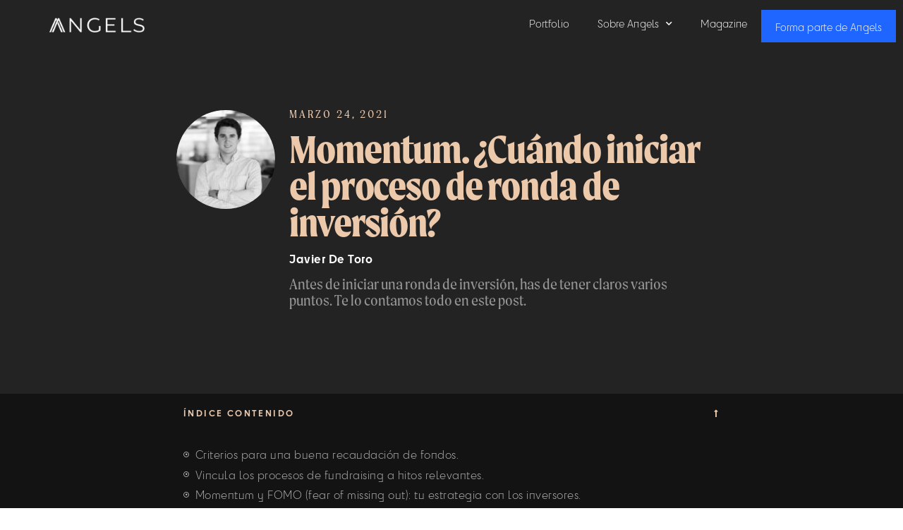

--- FILE ---
content_type: text/html; charset=UTF-8
request_url: https://www.angelscapital.es/momentum-cuando-iniciar-el-proceso-de-ronda-de-inversion/
body_size: 18726
content:
<!doctype html>
<html lang="es">
<head>
    
	<meta charset="UTF-8">
	    <meta name="viewport" content="width=device-width, initial-scale=1">
    <link rel="profile" href="http://gmpg.org/xfn/11">
    <link rel="stylesheet" href="https://use.typekit.net/zzz5yhh.css">
    <!-- Seifti -->
    <script defer type="text/javascript" src="https://ext.seifti.io/js/cookie/bot?c=78b395896fb216b432ab3333c3dd1e63cb8ab61050462d63128cec89fac99fa9&d=6cfacd68dae9f1dda14fafd31f7c83048561da45d8c5062967e1208a7ee2a1c4&b=%23FFFFFF&l=%23232323&p=fullscreen&f=1"></script>
    <!-- END Seifti -->
    <meta name='robots' content='index, follow, max-image-preview:large, max-snippet:-1, max-video-preview:-1' />
	<style>img:is([sizes="auto" i], [sizes^="auto," i]) { contain-intrinsic-size: 3000px 1500px }</style>
	
<!-- Google Tag Manager for WordPress by gtm4wp.com -->
<script data-cfasync="false" data-pagespeed-no-defer>
	var gtm4wp_datalayer_name = "dataLayer";
	var dataLayer = dataLayer || [];
</script>
<!-- End Google Tag Manager for WordPress by gtm4wp.com -->
	<!-- This site is optimized with the Yoast SEO plugin v26.3 - https://yoast.com/wordpress/plugins/seo/ -->
	<title>Momentum. ¿Cuándo iniciar el proceso de ronda de inversión? - Angels Capital</title>
	<meta name="description" content="¿Estás pensando en iniciar una ronda de inversión? nunca antes de leerte este post ?Te explicamos todos los factores a tener en cuenta para empezar el proceso de fundraising." />
	<link rel="canonical" href="https://www.angelscapital.es/momentum-cuando-iniciar-el-proceso-de-ronda-de-inversion/" />
	<meta property="og:locale" content="es_ES" />
	<meta property="og:type" content="article" />
	<meta property="og:title" content="Momentum. ¿Cuándo iniciar el proceso de ronda de inversión? - Angels Capital" />
	<meta property="og:description" content="¿Estás pensando en iniciar una ronda de inversión? nunca antes de leerte este post ?Te explicamos todos los factores a tener en cuenta para empezar el proceso de fundraising." />
	<meta property="og:url" content="https://www.angelscapital.es/momentum-cuando-iniciar-el-proceso-de-ronda-de-inversion/" />
	<meta property="og:site_name" content="Angels Capital" />
	<meta property="article:published_time" content="2021-03-24T09:20:06+00:00" />
	<meta property="article:modified_time" content="2021-06-30T15:32:03+00:00" />
	<meta property="og:image" content="https://www.angelscapital.es/wp-content/uploads/2021/03/Angels_momentum-cuando-iniciar-el-proceso-de-ronda-de-inversion_compartir.jpg" />
	<meta property="og:image:width" content="768" />
	<meta property="og:image:height" content="372" />
	<meta property="og:image:type" content="image/jpeg" />
	<meta name="author" content="Javier De Toro" />
	<meta name="twitter:card" content="summary_large_image" />
	<meta name="twitter:image" content="https://www.angelscapital.es/wp-content/uploads/2021/03/Angels_momentum-cuando-iniciar-el-proceso-de-ronda-de-inversion_compartir.jpg" />
	<meta name="twitter:label1" content="Escrito por" />
	<meta name="twitter:data1" content="Javier De Toro" />
	<meta name="twitter:label2" content="Tiempo de lectura" />
	<meta name="twitter:data2" content="4 minutos" />
	<script type="application/ld+json" class="yoast-schema-graph">{"@context":"https://schema.org","@graph":[{"@type":"Article","@id":"https://www.angelscapital.es/momentum-cuando-iniciar-el-proceso-de-ronda-de-inversion/#article","isPartOf":{"@id":"https://www.angelscapital.es/momentum-cuando-iniciar-el-proceso-de-ronda-de-inversion/"},"author":{"name":"Javier De Toro","@id":"https://www.angelscapital.es/#/schema/person/621662ae42826c35a09807fcfa7a4439"},"headline":"Momentum. ¿Cuándo iniciar el proceso de ronda de inversión?","datePublished":"2021-03-24T09:20:06+00:00","dateModified":"2021-06-30T15:32:03+00:00","mainEntityOfPage":{"@id":"https://www.angelscapital.es/momentum-cuando-iniciar-el-proceso-de-ronda-de-inversion/"},"wordCount":816,"commentCount":0,"publisher":{"@id":"https://www.angelscapital.es/#organization"},"image":{"@id":"https://www.angelscapital.es/momentum-cuando-iniciar-el-proceso-de-ronda-de-inversion/#primaryimage"},"thumbnailUrl":"https://www.angelscapital.es/wp-content/uploads/2021/03/Angels_momentum-cuando-iniciar-el-proceso-de-ronda-de-inversion_destacada.jpg","articleSection":["Academia","Análisis y reports"],"inLanguage":"es","potentialAction":[{"@type":"CommentAction","name":"Comment","target":["https://www.angelscapital.es/momentum-cuando-iniciar-el-proceso-de-ronda-de-inversion/#respond"]}]},{"@type":"WebPage","@id":"https://www.angelscapital.es/momentum-cuando-iniciar-el-proceso-de-ronda-de-inversion/","url":"https://www.angelscapital.es/momentum-cuando-iniciar-el-proceso-de-ronda-de-inversion/","name":"Momentum. ¿Cuándo iniciar el proceso de ronda de inversión? - Angels Capital","isPartOf":{"@id":"https://www.angelscapital.es/#website"},"primaryImageOfPage":{"@id":"https://www.angelscapital.es/momentum-cuando-iniciar-el-proceso-de-ronda-de-inversion/#primaryimage"},"image":{"@id":"https://www.angelscapital.es/momentum-cuando-iniciar-el-proceso-de-ronda-de-inversion/#primaryimage"},"thumbnailUrl":"https://www.angelscapital.es/wp-content/uploads/2021/03/Angels_momentum-cuando-iniciar-el-proceso-de-ronda-de-inversion_destacada.jpg","datePublished":"2021-03-24T09:20:06+00:00","dateModified":"2021-06-30T15:32:03+00:00","description":"¿Estás pensando en iniciar una ronda de inversión? nunca antes de leerte este post ?Te explicamos todos los factores a tener en cuenta para empezar el proceso de fundraising.","breadcrumb":{"@id":"https://www.angelscapital.es/momentum-cuando-iniciar-el-proceso-de-ronda-de-inversion/#breadcrumb"},"inLanguage":"es","potentialAction":[{"@type":"ReadAction","target":["https://www.angelscapital.es/momentum-cuando-iniciar-el-proceso-de-ronda-de-inversion/"]}]},{"@type":"ImageObject","inLanguage":"es","@id":"https://www.angelscapital.es/momentum-cuando-iniciar-el-proceso-de-ronda-de-inversion/#primaryimage","url":"https://www.angelscapital.es/wp-content/uploads/2021/03/Angels_momentum-cuando-iniciar-el-proceso-de-ronda-de-inversion_destacada.jpg","contentUrl":"https://www.angelscapital.es/wp-content/uploads/2021/03/Angels_momentum-cuando-iniciar-el-proceso-de-ronda-de-inversion_destacada.jpg","width":356,"height":356},{"@type":"BreadcrumbList","@id":"https://www.angelscapital.es/momentum-cuando-iniciar-el-proceso-de-ronda-de-inversion/#breadcrumb","itemListElement":[{"@type":"ListItem","position":1,"name":"Home","item":"https://www.angelscapital.es/"},{"@type":"ListItem","position":2,"name":"Momentum. ¿Cuándo iniciar el proceso de ronda de inversión?"}]},{"@type":"WebSite","@id":"https://www.angelscapital.es/#website","url":"https://www.angelscapital.es/","name":"Angels Capital","description":"Invertir en líderes emprendedores para desarrollar empresas sostenibles.","publisher":{"@id":"https://www.angelscapital.es/#organization"},"potentialAction":[{"@type":"SearchAction","target":{"@type":"EntryPoint","urlTemplate":"https://www.angelscapital.es/?s={search_term_string}"},"query-input":{"@type":"PropertyValueSpecification","valueRequired":true,"valueName":"search_term_string"}}],"inLanguage":"es"},{"@type":"Organization","@id":"https://www.angelscapital.es/#organization","name":"Angels Capital","url":"https://www.angelscapital.es/","logo":{"@type":"ImageObject","inLanguage":"es","@id":"https://www.angelscapital.es/#/schema/logo/image/","url":"https://www.angelscapital.es/wp-content/uploads/2019/01/cropped-logo-angels-blanco.png","contentUrl":"https://www.angelscapital.es/wp-content/uploads/2019/01/cropped-logo-angels-blanco.png","width":320,"height":50,"caption":"Angels Capital"},"image":{"@id":"https://www.angelscapital.es/#/schema/logo/image/"}},{"@type":"Person","@id":"https://www.angelscapital.es/#/schema/person/621662ae42826c35a09807fcfa7a4439","name":"Javier De Toro","image":{"@type":"ImageObject","inLanguage":"es","@id":"https://www.angelscapital.es/#/schema/person/image/","url":"https://www.angelscapital.es/wp-content/uploads/2021/02/Javier-de-Toro-150x150.jpg","contentUrl":"https://www.angelscapital.es/wp-content/uploads/2021/02/Javier-de-Toro-150x150.jpg","caption":"Javier De Toro"},"url":"https://www.angelscapital.es/author/javier-de-toro/"}]}</script>
	<!-- / Yoast SEO plugin. -->


<link rel="alternate" type="application/rss+xml" title="Angels Capital &raquo; Feed" href="https://www.angelscapital.es/feed/" />
<link rel="alternate" type="application/rss+xml" title="Angels Capital &raquo; Feed de los comentarios" href="https://www.angelscapital.es/comments/feed/" />
<link rel="alternate" type="application/rss+xml" title="Angels Capital &raquo; Comentario Momentum. ¿Cuándo iniciar el proceso de ronda de inversión? del feed" href="https://www.angelscapital.es/momentum-cuando-iniciar-el-proceso-de-ronda-de-inversion/feed/" />
<script>
window._wpemojiSettings = {"baseUrl":"https:\/\/s.w.org\/images\/core\/emoji\/16.0.1\/72x72\/","ext":".png","svgUrl":"https:\/\/s.w.org\/images\/core\/emoji\/16.0.1\/svg\/","svgExt":".svg","source":{"concatemoji":"https:\/\/www.angelscapital.es\/wp-includes\/js\/wp-emoji-release.min.js?ver=33371dd251c5a42efd77487fadd303d2"}};
/*! This file is auto-generated */
!function(s,n){var o,i,e;function c(e){try{var t={supportTests:e,timestamp:(new Date).valueOf()};sessionStorage.setItem(o,JSON.stringify(t))}catch(e){}}function p(e,t,n){e.clearRect(0,0,e.canvas.width,e.canvas.height),e.fillText(t,0,0);var t=new Uint32Array(e.getImageData(0,0,e.canvas.width,e.canvas.height).data),a=(e.clearRect(0,0,e.canvas.width,e.canvas.height),e.fillText(n,0,0),new Uint32Array(e.getImageData(0,0,e.canvas.width,e.canvas.height).data));return t.every(function(e,t){return e===a[t]})}function u(e,t){e.clearRect(0,0,e.canvas.width,e.canvas.height),e.fillText(t,0,0);for(var n=e.getImageData(16,16,1,1),a=0;a<n.data.length;a++)if(0!==n.data[a])return!1;return!0}function f(e,t,n,a){switch(t){case"flag":return n(e,"\ud83c\udff3\ufe0f\u200d\u26a7\ufe0f","\ud83c\udff3\ufe0f\u200b\u26a7\ufe0f")?!1:!n(e,"\ud83c\udde8\ud83c\uddf6","\ud83c\udde8\u200b\ud83c\uddf6")&&!n(e,"\ud83c\udff4\udb40\udc67\udb40\udc62\udb40\udc65\udb40\udc6e\udb40\udc67\udb40\udc7f","\ud83c\udff4\u200b\udb40\udc67\u200b\udb40\udc62\u200b\udb40\udc65\u200b\udb40\udc6e\u200b\udb40\udc67\u200b\udb40\udc7f");case"emoji":return!a(e,"\ud83e\udedf")}return!1}function g(e,t,n,a){var r="undefined"!=typeof WorkerGlobalScope&&self instanceof WorkerGlobalScope?new OffscreenCanvas(300,150):s.createElement("canvas"),o=r.getContext("2d",{willReadFrequently:!0}),i=(o.textBaseline="top",o.font="600 32px Arial",{});return e.forEach(function(e){i[e]=t(o,e,n,a)}),i}function t(e){var t=s.createElement("script");t.src=e,t.defer=!0,s.head.appendChild(t)}"undefined"!=typeof Promise&&(o="wpEmojiSettingsSupports",i=["flag","emoji"],n.supports={everything:!0,everythingExceptFlag:!0},e=new Promise(function(e){s.addEventListener("DOMContentLoaded",e,{once:!0})}),new Promise(function(t){var n=function(){try{var e=JSON.parse(sessionStorage.getItem(o));if("object"==typeof e&&"number"==typeof e.timestamp&&(new Date).valueOf()<e.timestamp+604800&&"object"==typeof e.supportTests)return e.supportTests}catch(e){}return null}();if(!n){if("undefined"!=typeof Worker&&"undefined"!=typeof OffscreenCanvas&&"undefined"!=typeof URL&&URL.createObjectURL&&"undefined"!=typeof Blob)try{var e="postMessage("+g.toString()+"("+[JSON.stringify(i),f.toString(),p.toString(),u.toString()].join(",")+"));",a=new Blob([e],{type:"text/javascript"}),r=new Worker(URL.createObjectURL(a),{name:"wpTestEmojiSupports"});return void(r.onmessage=function(e){c(n=e.data),r.terminate(),t(n)})}catch(e){}c(n=g(i,f,p,u))}t(n)}).then(function(e){for(var t in e)n.supports[t]=e[t],n.supports.everything=n.supports.everything&&n.supports[t],"flag"!==t&&(n.supports.everythingExceptFlag=n.supports.everythingExceptFlag&&n.supports[t]);n.supports.everythingExceptFlag=n.supports.everythingExceptFlag&&!n.supports.flag,n.DOMReady=!1,n.readyCallback=function(){n.DOMReady=!0}}).then(function(){return e}).then(function(){var e;n.supports.everything||(n.readyCallback(),(e=n.source||{}).concatemoji?t(e.concatemoji):e.wpemoji&&e.twemoji&&(t(e.twemoji),t(e.wpemoji)))}))}((window,document),window._wpemojiSettings);
</script>
<link rel="stylesheet" type="text/css" href="https://use.typekit.net/zzz5yhh.css"><style id='wp-emoji-styles-inline-css'>

	img.wp-smiley, img.emoji {
		display: inline !important;
		border: none !important;
		box-shadow: none !important;
		height: 1em !important;
		width: 1em !important;
		margin: 0 0.07em !important;
		vertical-align: -0.1em !important;
		background: none !important;
		padding: 0 !important;
	}
</style>
<link rel='stylesheet' id='wp-block-library-css' href='https://www.angelscapital.es/wp-includes/css/dist/block-library/style.min.css?ver=33371dd251c5a42efd77487fadd303d2' media='all' />
<link rel='stylesheet' id='jet-engine-frontend-css' href='https://www.angelscapital.es/wp-content/plugins/jet-engine/assets/css/frontend.css?ver=3.7.9.1' media='all' />
<style id='global-styles-inline-css'>
:root{--wp--preset--aspect-ratio--square: 1;--wp--preset--aspect-ratio--4-3: 4/3;--wp--preset--aspect-ratio--3-4: 3/4;--wp--preset--aspect-ratio--3-2: 3/2;--wp--preset--aspect-ratio--2-3: 2/3;--wp--preset--aspect-ratio--16-9: 16/9;--wp--preset--aspect-ratio--9-16: 9/16;--wp--preset--color--black: #000000;--wp--preset--color--cyan-bluish-gray: #abb8c3;--wp--preset--color--white: #ffffff;--wp--preset--color--pale-pink: #f78da7;--wp--preset--color--vivid-red: #cf2e2e;--wp--preset--color--luminous-vivid-orange: #ff6900;--wp--preset--color--luminous-vivid-amber: #fcb900;--wp--preset--color--light-green-cyan: #7bdcb5;--wp--preset--color--vivid-green-cyan: #00d084;--wp--preset--color--pale-cyan-blue: #8ed1fc;--wp--preset--color--vivid-cyan-blue: #0693e3;--wp--preset--color--vivid-purple: #9b51e0;--wp--preset--gradient--vivid-cyan-blue-to-vivid-purple: linear-gradient(135deg,rgba(6,147,227,1) 0%,rgb(155,81,224) 100%);--wp--preset--gradient--light-green-cyan-to-vivid-green-cyan: linear-gradient(135deg,rgb(122,220,180) 0%,rgb(0,208,130) 100%);--wp--preset--gradient--luminous-vivid-amber-to-luminous-vivid-orange: linear-gradient(135deg,rgba(252,185,0,1) 0%,rgba(255,105,0,1) 100%);--wp--preset--gradient--luminous-vivid-orange-to-vivid-red: linear-gradient(135deg,rgba(255,105,0,1) 0%,rgb(207,46,46) 100%);--wp--preset--gradient--very-light-gray-to-cyan-bluish-gray: linear-gradient(135deg,rgb(238,238,238) 0%,rgb(169,184,195) 100%);--wp--preset--gradient--cool-to-warm-spectrum: linear-gradient(135deg,rgb(74,234,220) 0%,rgb(151,120,209) 20%,rgb(207,42,186) 40%,rgb(238,44,130) 60%,rgb(251,105,98) 80%,rgb(254,248,76) 100%);--wp--preset--gradient--blush-light-purple: linear-gradient(135deg,rgb(255,206,236) 0%,rgb(152,150,240) 100%);--wp--preset--gradient--blush-bordeaux: linear-gradient(135deg,rgb(254,205,165) 0%,rgb(254,45,45) 50%,rgb(107,0,62) 100%);--wp--preset--gradient--luminous-dusk: linear-gradient(135deg,rgb(255,203,112) 0%,rgb(199,81,192) 50%,rgb(65,88,208) 100%);--wp--preset--gradient--pale-ocean: linear-gradient(135deg,rgb(255,245,203) 0%,rgb(182,227,212) 50%,rgb(51,167,181) 100%);--wp--preset--gradient--electric-grass: linear-gradient(135deg,rgb(202,248,128) 0%,rgb(113,206,126) 100%);--wp--preset--gradient--midnight: linear-gradient(135deg,rgb(2,3,129) 0%,rgb(40,116,252) 100%);--wp--preset--font-size--small: 13px;--wp--preset--font-size--medium: 20px;--wp--preset--font-size--large: 36px;--wp--preset--font-size--x-large: 42px;--wp--preset--spacing--20: 0.44rem;--wp--preset--spacing--30: 0.67rem;--wp--preset--spacing--40: 1rem;--wp--preset--spacing--50: 1.5rem;--wp--preset--spacing--60: 2.25rem;--wp--preset--spacing--70: 3.38rem;--wp--preset--spacing--80: 5.06rem;--wp--preset--shadow--natural: 6px 6px 9px rgba(0, 0, 0, 0.2);--wp--preset--shadow--deep: 12px 12px 50px rgba(0, 0, 0, 0.4);--wp--preset--shadow--sharp: 6px 6px 0px rgba(0, 0, 0, 0.2);--wp--preset--shadow--outlined: 6px 6px 0px -3px rgba(255, 255, 255, 1), 6px 6px rgba(0, 0, 0, 1);--wp--preset--shadow--crisp: 6px 6px 0px rgba(0, 0, 0, 1);}:root { --wp--style--global--content-size: 800px;--wp--style--global--wide-size: 1200px; }:where(body) { margin: 0; }.wp-site-blocks > .alignleft { float: left; margin-right: 2em; }.wp-site-blocks > .alignright { float: right; margin-left: 2em; }.wp-site-blocks > .aligncenter { justify-content: center; margin-left: auto; margin-right: auto; }:where(.wp-site-blocks) > * { margin-block-start: 24px; margin-block-end: 0; }:where(.wp-site-blocks) > :first-child { margin-block-start: 0; }:where(.wp-site-blocks) > :last-child { margin-block-end: 0; }:root { --wp--style--block-gap: 24px; }:root :where(.is-layout-flow) > :first-child{margin-block-start: 0;}:root :where(.is-layout-flow) > :last-child{margin-block-end: 0;}:root :where(.is-layout-flow) > *{margin-block-start: 24px;margin-block-end: 0;}:root :where(.is-layout-constrained) > :first-child{margin-block-start: 0;}:root :where(.is-layout-constrained) > :last-child{margin-block-end: 0;}:root :where(.is-layout-constrained) > *{margin-block-start: 24px;margin-block-end: 0;}:root :where(.is-layout-flex){gap: 24px;}:root :where(.is-layout-grid){gap: 24px;}.is-layout-flow > .alignleft{float: left;margin-inline-start: 0;margin-inline-end: 2em;}.is-layout-flow > .alignright{float: right;margin-inline-start: 2em;margin-inline-end: 0;}.is-layout-flow > .aligncenter{margin-left: auto !important;margin-right: auto !important;}.is-layout-constrained > .alignleft{float: left;margin-inline-start: 0;margin-inline-end: 2em;}.is-layout-constrained > .alignright{float: right;margin-inline-start: 2em;margin-inline-end: 0;}.is-layout-constrained > .aligncenter{margin-left: auto !important;margin-right: auto !important;}.is-layout-constrained > :where(:not(.alignleft):not(.alignright):not(.alignfull)){max-width: var(--wp--style--global--content-size);margin-left: auto !important;margin-right: auto !important;}.is-layout-constrained > .alignwide{max-width: var(--wp--style--global--wide-size);}body .is-layout-flex{display: flex;}.is-layout-flex{flex-wrap: wrap;align-items: center;}.is-layout-flex > :is(*, div){margin: 0;}body .is-layout-grid{display: grid;}.is-layout-grid > :is(*, div){margin: 0;}body{padding-top: 0px;padding-right: 0px;padding-bottom: 0px;padding-left: 0px;}a:where(:not(.wp-element-button)){text-decoration: underline;}:root :where(.wp-element-button, .wp-block-button__link){background-color: #32373c;border-width: 0;color: #fff;font-family: inherit;font-size: inherit;line-height: inherit;padding: calc(0.667em + 2px) calc(1.333em + 2px);text-decoration: none;}.has-black-color{color: var(--wp--preset--color--black) !important;}.has-cyan-bluish-gray-color{color: var(--wp--preset--color--cyan-bluish-gray) !important;}.has-white-color{color: var(--wp--preset--color--white) !important;}.has-pale-pink-color{color: var(--wp--preset--color--pale-pink) !important;}.has-vivid-red-color{color: var(--wp--preset--color--vivid-red) !important;}.has-luminous-vivid-orange-color{color: var(--wp--preset--color--luminous-vivid-orange) !important;}.has-luminous-vivid-amber-color{color: var(--wp--preset--color--luminous-vivid-amber) !important;}.has-light-green-cyan-color{color: var(--wp--preset--color--light-green-cyan) !important;}.has-vivid-green-cyan-color{color: var(--wp--preset--color--vivid-green-cyan) !important;}.has-pale-cyan-blue-color{color: var(--wp--preset--color--pale-cyan-blue) !important;}.has-vivid-cyan-blue-color{color: var(--wp--preset--color--vivid-cyan-blue) !important;}.has-vivid-purple-color{color: var(--wp--preset--color--vivid-purple) !important;}.has-black-background-color{background-color: var(--wp--preset--color--black) !important;}.has-cyan-bluish-gray-background-color{background-color: var(--wp--preset--color--cyan-bluish-gray) !important;}.has-white-background-color{background-color: var(--wp--preset--color--white) !important;}.has-pale-pink-background-color{background-color: var(--wp--preset--color--pale-pink) !important;}.has-vivid-red-background-color{background-color: var(--wp--preset--color--vivid-red) !important;}.has-luminous-vivid-orange-background-color{background-color: var(--wp--preset--color--luminous-vivid-orange) !important;}.has-luminous-vivid-amber-background-color{background-color: var(--wp--preset--color--luminous-vivid-amber) !important;}.has-light-green-cyan-background-color{background-color: var(--wp--preset--color--light-green-cyan) !important;}.has-vivid-green-cyan-background-color{background-color: var(--wp--preset--color--vivid-green-cyan) !important;}.has-pale-cyan-blue-background-color{background-color: var(--wp--preset--color--pale-cyan-blue) !important;}.has-vivid-cyan-blue-background-color{background-color: var(--wp--preset--color--vivid-cyan-blue) !important;}.has-vivid-purple-background-color{background-color: var(--wp--preset--color--vivid-purple) !important;}.has-black-border-color{border-color: var(--wp--preset--color--black) !important;}.has-cyan-bluish-gray-border-color{border-color: var(--wp--preset--color--cyan-bluish-gray) !important;}.has-white-border-color{border-color: var(--wp--preset--color--white) !important;}.has-pale-pink-border-color{border-color: var(--wp--preset--color--pale-pink) !important;}.has-vivid-red-border-color{border-color: var(--wp--preset--color--vivid-red) !important;}.has-luminous-vivid-orange-border-color{border-color: var(--wp--preset--color--luminous-vivid-orange) !important;}.has-luminous-vivid-amber-border-color{border-color: var(--wp--preset--color--luminous-vivid-amber) !important;}.has-light-green-cyan-border-color{border-color: var(--wp--preset--color--light-green-cyan) !important;}.has-vivid-green-cyan-border-color{border-color: var(--wp--preset--color--vivid-green-cyan) !important;}.has-pale-cyan-blue-border-color{border-color: var(--wp--preset--color--pale-cyan-blue) !important;}.has-vivid-cyan-blue-border-color{border-color: var(--wp--preset--color--vivid-cyan-blue) !important;}.has-vivid-purple-border-color{border-color: var(--wp--preset--color--vivid-purple) !important;}.has-vivid-cyan-blue-to-vivid-purple-gradient-background{background: var(--wp--preset--gradient--vivid-cyan-blue-to-vivid-purple) !important;}.has-light-green-cyan-to-vivid-green-cyan-gradient-background{background: var(--wp--preset--gradient--light-green-cyan-to-vivid-green-cyan) !important;}.has-luminous-vivid-amber-to-luminous-vivid-orange-gradient-background{background: var(--wp--preset--gradient--luminous-vivid-amber-to-luminous-vivid-orange) !important;}.has-luminous-vivid-orange-to-vivid-red-gradient-background{background: var(--wp--preset--gradient--luminous-vivid-orange-to-vivid-red) !important;}.has-very-light-gray-to-cyan-bluish-gray-gradient-background{background: var(--wp--preset--gradient--very-light-gray-to-cyan-bluish-gray) !important;}.has-cool-to-warm-spectrum-gradient-background{background: var(--wp--preset--gradient--cool-to-warm-spectrum) !important;}.has-blush-light-purple-gradient-background{background: var(--wp--preset--gradient--blush-light-purple) !important;}.has-blush-bordeaux-gradient-background{background: var(--wp--preset--gradient--blush-bordeaux) !important;}.has-luminous-dusk-gradient-background{background: var(--wp--preset--gradient--luminous-dusk) !important;}.has-pale-ocean-gradient-background{background: var(--wp--preset--gradient--pale-ocean) !important;}.has-electric-grass-gradient-background{background: var(--wp--preset--gradient--electric-grass) !important;}.has-midnight-gradient-background{background: var(--wp--preset--gradient--midnight) !important;}.has-small-font-size{font-size: var(--wp--preset--font-size--small) !important;}.has-medium-font-size{font-size: var(--wp--preset--font-size--medium) !important;}.has-large-font-size{font-size: var(--wp--preset--font-size--large) !important;}.has-x-large-font-size{font-size: var(--wp--preset--font-size--x-large) !important;}
:root :where(.wp-block-pullquote){font-size: 1.5em;line-height: 1.6;}
</style>
<link rel='stylesheet' id='bcct_style-css' href='https://www.angelscapital.es/wp-content/plugins/better-click-to-tweet/assets/css/styles.css?ver=3.0' media='all' />
<link rel='stylesheet' id='excerptbox-css' href='https://www.angelscapital.es/wp-content/plugins/excerpt-boxes/css/excerptbox.css?ver=33371dd251c5a42efd77487fadd303d2' media='all' />
<link rel='stylesheet' id='ppress-frontend-css' href='https://www.angelscapital.es/wp-content/plugins/wp-user-avatar/assets/css/frontend.min.css?ver=4.16.7' media='all' />
<link rel='stylesheet' id='ppress-flatpickr-css' href='https://www.angelscapital.es/wp-content/plugins/wp-user-avatar/assets/flatpickr/flatpickr.min.css?ver=4.16.7' media='all' />
<link rel='stylesheet' id='ppress-select2-css' href='https://www.angelscapital.es/wp-content/plugins/wp-user-avatar/assets/select2/select2.min.css?ver=33371dd251c5a42efd77487fadd303d2' media='all' />
<link rel='stylesheet' id='hello-elementor-css' href='https://www.angelscapital.es/wp-content/themes/hello-elementor/assets/css/reset.css?ver=3.4.5' media='all' />
<link rel='stylesheet' id='hello-elementor-child-css' href='https://www.angelscapital.es/wp-content/themes/hello-elementor-child/style.css?ver=1.0.0' media='all' />
<link rel='stylesheet' id='tweak-single-post-css' href='https://www.angelscapital.es/wp-content/themes/hello-elementor-child/css/tweak-single-post-toc.css?ver=33371dd251c5a42efd77487fadd303d2' media='all' />
<link rel='stylesheet' id='hello-elementor-theme-style-css' href='https://www.angelscapital.es/wp-content/themes/hello-elementor/assets/css/theme.css?ver=3.4.5' media='all' />
<link rel='stylesheet' id='hello-elementor-header-footer-css' href='https://www.angelscapital.es/wp-content/themes/hello-elementor/assets/css/header-footer.css?ver=3.4.5' media='all' />
<link rel='stylesheet' id='elementor-frontend-css' href='https://www.angelscapital.es/wp-content/plugins/elementor/assets/css/frontend.min.css?ver=3.33.0' media='all' />
<link rel='stylesheet' id='widget-image-css' href='https://www.angelscapital.es/wp-content/plugins/elementor/assets/css/widget-image.min.css?ver=3.33.0' media='all' />
<link rel='stylesheet' id='widget-nav-menu-css' href='https://www.angelscapital.es/wp-content/plugins/elementor-pro/assets/css/widget-nav-menu.min.css?ver=3.33.1' media='all' />
<link rel='stylesheet' id='e-sticky-css' href='https://www.angelscapital.es/wp-content/plugins/elementor-pro/assets/css/modules/sticky.min.css?ver=3.33.1' media='all' />
<link rel='stylesheet' id='widget-spacer-css' href='https://www.angelscapital.es/wp-content/plugins/elementor/assets/css/widget-spacer.min.css?ver=3.33.0' media='all' />
<link rel='stylesheet' id='widget-social-icons-css' href='https://www.angelscapital.es/wp-content/plugins/elementor/assets/css/widget-social-icons.min.css?ver=3.33.0' media='all' />
<link rel='stylesheet' id='e-apple-webkit-css' href='https://www.angelscapital.es/wp-content/plugins/elementor/assets/css/conditionals/apple-webkit.min.css?ver=3.33.0' media='all' />
<link rel='stylesheet' id='widget-post-info-css' href='https://www.angelscapital.es/wp-content/plugins/elementor-pro/assets/css/widget-post-info.min.css?ver=3.33.1' media='all' />
<link rel='stylesheet' id='widget-icon-list-css' href='https://www.angelscapital.es/wp-content/plugins/elementor/assets/css/widget-icon-list.min.css?ver=3.33.0' media='all' />
<link rel='stylesheet' id='elementor-icons-shared-0-css' href='https://www.angelscapital.es/wp-content/plugins/elementor/assets/lib/font-awesome/css/fontawesome.min.css?ver=5.15.3' media='all' />
<link rel='stylesheet' id='elementor-icons-fa-regular-css' href='https://www.angelscapital.es/wp-content/plugins/elementor/assets/lib/font-awesome/css/regular.min.css?ver=5.15.3' media='all' />
<link rel='stylesheet' id='elementor-icons-fa-solid-css' href='https://www.angelscapital.es/wp-content/plugins/elementor/assets/lib/font-awesome/css/solid.min.css?ver=5.15.3' media='all' />
<link rel='stylesheet' id='widget-heading-css' href='https://www.angelscapital.es/wp-content/plugins/elementor/assets/css/widget-heading.min.css?ver=3.33.0' media='all' />
<link rel='stylesheet' id='widget-table-of-contents-css' href='https://www.angelscapital.es/wp-content/plugins/elementor-pro/assets/css/widget-table-of-contents.min.css?ver=3.33.1' media='all' />
<link rel='stylesheet' id='widget-post-navigation-css' href='https://www.angelscapital.es/wp-content/plugins/elementor-pro/assets/css/widget-post-navigation.min.css?ver=3.33.1' media='all' />
<link rel='stylesheet' id='jet-elements-css' href='https://www.angelscapital.es/wp-content/plugins/jet-elements/assets/css/jet-elements.css?ver=2.7.12.1' media='all' />
<link rel='stylesheet' id='jet-posts-css' href='https://www.angelscapital.es/wp-content/plugins/jet-elements/assets/css/addons/jet-posts.css?ver=2.7.12.1' media='all' />
<link rel='stylesheet' id='jet-carousel-css' href='https://www.angelscapital.es/wp-content/plugins/jet-elements/assets/css/addons/jet-carousel.css?ver=2.7.12.1' media='all' />
<link rel='stylesheet' id='jet-carousel-skin-css' href='https://www.angelscapital.es/wp-content/plugins/jet-elements/assets/css/skin/jet-carousel.css?ver=2.7.12.1' media='all' />
<link rel='stylesheet' id='elementor-icons-css' href='https://www.angelscapital.es/wp-content/plugins/elementor/assets/lib/eicons/css/elementor-icons.min.css?ver=5.44.0' media='all' />
<link rel='stylesheet' id='elementor-post-3198-css' href='https://www.angelscapital.es/wp-content/uploads/elementor/css/post-3198.css?ver=1763178716' media='all' />
<link rel='stylesheet' id='font-awesome-5-all-css' href='https://www.angelscapital.es/wp-content/plugins/elementor/assets/lib/font-awesome/css/all.min.css?ver=3.33.0' media='all' />
<link rel='stylesheet' id='font-awesome-4-shim-css' href='https://www.angelscapital.es/wp-content/plugins/elementor/assets/lib/font-awesome/css/v4-shims.min.css?ver=3.33.0' media='all' />
<link rel='stylesheet' id='elementor-post-3199-css' href='https://www.angelscapital.es/wp-content/uploads/elementor/css/post-3199.css?ver=1763178717' media='all' />
<link rel='stylesheet' id='elementor-post-4262-css' href='https://www.angelscapital.es/wp-content/uploads/elementor/css/post-4262.css?ver=1763178717' media='all' />
<link rel='stylesheet' id='elementor-post-4736-css' href='https://www.angelscapital.es/wp-content/uploads/elementor/css/post-4736.css?ver=1763179982' media='all' />
<link rel='stylesheet' id='elementor-gf-local-ebgaramond-css' href='https://www.angelscapital.es/wp-content/uploads/elementor/google-fonts/css/ebgaramond.css?ver=1742289514' media='all' />
<link rel='stylesheet' id='elementor-icons-fa-brands-css' href='https://www.angelscapital.es/wp-content/plugins/elementor/assets/lib/font-awesome/css/brands.min.css?ver=5.15.3' media='all' />
<script src="https://www.angelscapital.es/wp-includes/js/jquery/jquery.min.js?ver=3.7.1" id="jquery-core-js"></script>
<script src="https://www.angelscapital.es/wp-includes/js/jquery/jquery-migrate.min.js?ver=3.4.1" id="jquery-migrate-js"></script>
<script src="https://www.angelscapital.es/wp-content/plugins/wp-user-avatar/assets/flatpickr/flatpickr.min.js?ver=4.16.7" id="ppress-flatpickr-js"></script>
<script src="https://www.angelscapital.es/wp-content/plugins/wp-user-avatar/assets/select2/select2.min.js?ver=4.16.7" id="ppress-select2-js"></script>
<script src="https://www.angelscapital.es/wp-content/plugins/elementor/assets/lib/font-awesome/js/v4-shims.min.js?ver=3.33.0" id="font-awesome-4-shim-js"></script>
<link rel="https://api.w.org/" href="https://www.angelscapital.es/wp-json/" /><link rel="alternate" title="JSON" type="application/json" href="https://www.angelscapital.es/wp-json/wp/v2/posts/8050" /><link rel="EditURI" type="application/rsd+xml" title="RSD" href="https://www.angelscapital.es/xmlrpc.php?rsd" />

<link rel='shortlink' href='https://www.angelscapital.es/?p=8050' />
<link rel="alternate" title="oEmbed (JSON)" type="application/json+oembed" href="https://www.angelscapital.es/wp-json/oembed/1.0/embed?url=https%3A%2F%2Fwww.angelscapital.es%2Fmomentum-cuando-iniciar-el-proceso-de-ronda-de-inversion%2F" />
<link rel="alternate" title="oEmbed (XML)" type="text/xml+oembed" href="https://www.angelscapital.es/wp-json/oembed/1.0/embed?url=https%3A%2F%2Fwww.angelscapital.es%2Fmomentum-cuando-iniciar-el-proceso-de-ronda-de-inversion%2F&#038;format=xml" />

<!-- Google Tag Manager for WordPress by gtm4wp.com -->
<!-- GTM Container placement set to off -->
<script data-cfasync="false" data-pagespeed-no-defer>
	var dataLayer_content = {"pagePostType":"post","pagePostType2":"single-post","pageCategory":["academia","analisis-y-reports"],"pagePostAuthor":"Javier De Toro"};
	dataLayer.push( dataLayer_content );
</script>
<script data-cfasync="false" data-pagespeed-no-defer>
	console.warn && console.warn("[GTM4WP] Google Tag Manager container code placement set to OFF !!!");
	console.warn && console.warn("[GTM4WP] Data layer codes are active but GTM container must be loaded using custom coding !!!");
</script>
<!-- End Google Tag Manager for WordPress by gtm4wp.com --><meta name="description" content="Antes de iniciar una ronda de inversión, has de tener claros varios puntos. Te lo contamos todo en este post.">
<meta name="generator" content="Elementor 3.33.0; features: additional_custom_breakpoints; settings: css_print_method-external, google_font-enabled, font_display-auto">
			<style>
				.e-con.e-parent:nth-of-type(n+4):not(.e-lazyloaded):not(.e-no-lazyload),
				.e-con.e-parent:nth-of-type(n+4):not(.e-lazyloaded):not(.e-no-lazyload) * {
					background-image: none !important;
				}
				@media screen and (max-height: 1024px) {
					.e-con.e-parent:nth-of-type(n+3):not(.e-lazyloaded):not(.e-no-lazyload),
					.e-con.e-parent:nth-of-type(n+3):not(.e-lazyloaded):not(.e-no-lazyload) * {
						background-image: none !important;
					}
				}
				@media screen and (max-height: 640px) {
					.e-con.e-parent:nth-of-type(n+2):not(.e-lazyloaded):not(.e-no-lazyload),
					.e-con.e-parent:nth-of-type(n+2):not(.e-lazyloaded):not(.e-no-lazyload) * {
						background-image: none !important;
					}
				}
			</style>
			<link rel="icon" href="https://www.angelscapital.es/wp-content/uploads/2019/01/cropped-icono-1-32x32.png" sizes="32x32" />
<link rel="icon" href="https://www.angelscapital.es/wp-content/uploads/2019/01/cropped-icono-1-192x192.png" sizes="192x192" />
<link rel="apple-touch-icon" href="https://www.angelscapital.es/wp-content/uploads/2019/01/cropped-icono-1-180x180.png" />
<meta name="msapplication-TileImage" content="https://www.angelscapital.es/wp-content/uploads/2019/01/cropped-icono-1-270x270.png" />
		<style id="wp-custom-css">
			menu-boton{
	background: #2065FB;
	font-weight: bold;
	padding:5px;
}		</style>
		    <!-- Google Tag Manager -->
    <script>(function(w,d,s,l,i){w[l]=w[l]||[];w[l].push({'gtm.start':
                new Date().getTime(),event:'gtm.js'});var f=d.getElementsByTagName(s)[0],
            j=d.createElement(s),dl=l!='dataLayer'?'&l='+l:'';j.defer=true;j.src=
            'https://www.googletagmanager.com/gtm.js?id='+i+dl;f.parentNode.insertBefore(j,f);
        })(window,document,'script','dataLayer','GTM-PVXGB4F');</script>
    <!-- End Google Tag Manager -->

</head>
<body class="wp-singular post-template-default single single-post postid-8050 single-format-standard wp-custom-logo wp-embed-responsive wp-theme-hello-elementor wp-child-theme-hello-elementor-child hello-elementor-default elementor-default elementor-kit-3198 elementor-page-4736">
    

		<header data-elementor-type="header" data-elementor-id="3199" class="elementor elementor-3199 elementor-location-header" data-elementor-post-type="elementor_library">
					<section class="elementor-section elementor-top-section elementor-element elementor-element-9ec1026 elementor-section-full_width elementor-section-height-default elementor-section-height-default" data-id="9ec1026" data-element_type="section" data-settings="{&quot;jet_parallax_layout_list&quot;:[{&quot;jet_parallax_layout_image&quot;:{&quot;url&quot;:&quot;&quot;,&quot;id&quot;:&quot;&quot;,&quot;size&quot;:&quot;&quot;},&quot;_id&quot;:&quot;926ba92&quot;,&quot;jet_parallax_layout_image_tablet&quot;:{&quot;url&quot;:&quot;&quot;,&quot;id&quot;:&quot;&quot;,&quot;size&quot;:&quot;&quot;},&quot;jet_parallax_layout_image_mobile&quot;:{&quot;url&quot;:&quot;&quot;,&quot;id&quot;:&quot;&quot;,&quot;size&quot;:&quot;&quot;},&quot;jet_parallax_layout_speed&quot;:{&quot;unit&quot;:&quot;%&quot;,&quot;size&quot;:50,&quot;sizes&quot;:[]},&quot;jet_parallax_layout_type&quot;:&quot;scroll&quot;,&quot;jet_parallax_layout_direction&quot;:&quot;1&quot;,&quot;jet_parallax_layout_fx_direction&quot;:null,&quot;jet_parallax_layout_z_index&quot;:&quot;&quot;,&quot;jet_parallax_layout_bg_x&quot;:50,&quot;jet_parallax_layout_bg_x_tablet&quot;:&quot;&quot;,&quot;jet_parallax_layout_bg_x_mobile&quot;:&quot;&quot;,&quot;jet_parallax_layout_bg_y&quot;:50,&quot;jet_parallax_layout_bg_y_tablet&quot;:&quot;&quot;,&quot;jet_parallax_layout_bg_y_mobile&quot;:&quot;&quot;,&quot;jet_parallax_layout_bg_size&quot;:&quot;auto&quot;,&quot;jet_parallax_layout_bg_size_tablet&quot;:&quot;&quot;,&quot;jet_parallax_layout_bg_size_mobile&quot;:&quot;&quot;,&quot;jet_parallax_layout_animation_prop&quot;:&quot;transform&quot;,&quot;jet_parallax_layout_on&quot;:[&quot;desktop&quot;,&quot;tablet&quot;]}],&quot;background_background&quot;:&quot;classic&quot;,&quot;sticky&quot;:&quot;top&quot;,&quot;sticky_on&quot;:[&quot;desktop&quot;,&quot;tablet&quot;,&quot;mobile&quot;],&quot;sticky_offset&quot;:0,&quot;sticky_effects_offset&quot;:0,&quot;sticky_anchor_link_offset&quot;:0}">
						<div class="elementor-container elementor-column-gap-default">
					<div class="elementor-column elementor-col-50 elementor-top-column elementor-element elementor-element-6685e0d" data-id="6685e0d" data-element_type="column">
			<div class="elementor-widget-wrap elementor-element-populated">
						<div class="elementor-element elementor-element-47f0d01 elementor-widget elementor-widget-theme-site-logo elementor-widget-image" data-id="47f0d01" data-element_type="widget" data-widget_type="theme-site-logo.default">
				<div class="elementor-widget-container">
											<a href="https://www.angelscapital.es">
			<img loading="lazy" width="320" height="50" src="https://www.angelscapital.es/wp-content/uploads/2019/01/cropped-logo-angels-blanco.png" class="attachment-full size-full wp-image-3202" alt="" srcset="https://www.angelscapital.es/wp-content/uploads/2019/01/cropped-logo-angels-blanco.png 320w, https://www.angelscapital.es/wp-content/uploads/2019/01/cropped-logo-angels-blanco-300x47.png 300w" sizes="(max-width: 320px) 100vw, 320px" />				</a>
											</div>
				</div>
					</div>
		</div>
				<div class="elementor-column elementor-col-50 elementor-top-column elementor-element elementor-element-c9a48b6" data-id="c9a48b6" data-element_type="column">
			<div class="elementor-widget-wrap elementor-element-populated">
						<div class="elementor-element elementor-element-5c1125f elementor-nav-menu__align-end elementor-nav-menu--stretch elementor-nav-menu--dropdown-tablet elementor-nav-menu__text-align-aside elementor-nav-menu--toggle elementor-nav-menu--burger elementor-widget elementor-widget-nav-menu" data-id="5c1125f" data-element_type="widget" data-settings="{&quot;full_width&quot;:&quot;stretch&quot;,&quot;submenu_icon&quot;:{&quot;value&quot;:&quot;&lt;i class=\&quot;fas fa-chevron-down\&quot; aria-hidden=\&quot;true\&quot;&gt;&lt;\/i&gt;&quot;,&quot;library&quot;:&quot;fa-solid&quot;},&quot;layout&quot;:&quot;horizontal&quot;,&quot;toggle&quot;:&quot;burger&quot;}" data-widget_type="nav-menu.default">
				<div class="elementor-widget-container">
								<nav aria-label="Menú" class="elementor-nav-menu--main elementor-nav-menu__container elementor-nav-menu--layout-horizontal e--pointer-none">
				<ul id="menu-1-5c1125f" class="elementor-nav-menu"><li class="menu-item menu-item-type-post_type menu-item-object-page menu-item-3340"><a href="https://www.angelscapital.es/empresas/" class="elementor-item">Portfolio</a></li>
<li class="menu-item menu-item-type-custom menu-item-object-custom menu-item-has-children menu-item-4944"><a href="#" class="elementor-item elementor-item-anchor">Sobre Angels</a>
<ul class="sub-menu elementor-nav-menu--dropdown">
	<li class="menu-item menu-item-type-post_type menu-item-object-page menu-item-3384"><a href="https://www.angelscapital.es/como-invertimos/" class="elementor-sub-item">Cómo invertimos</a></li>
	<li class="menu-item menu-item-type-post_type menu-item-object-page menu-item-4501"><a href="https://www.angelscapital.es/juan-roig/" class="elementor-sub-item">Juan Roig</a></li>
	<li class="menu-item menu-item-type-post_type menu-item-object-page menu-item-114"><a href="https://www.angelscapital.es/marina-de-empresas/" class="elementor-sub-item">Marina de Empresas</a></li>
</ul>
</li>
<li class="menu-item menu-item-type-post_type menu-item-object-page menu-item-1840"><a href="https://www.angelscapital.es/blog/" class="elementor-item">Magazine</a></li>
<li class="menu-item menu-item-solid a menu-item-type-post_type menu-item-object-page menu-item-3372"><a href="https://www.angelscapital.es/forma-parte-de-angels/" class="elementor-item">Forma parte de Angels</a></li>
</ul>			</nav>
					<div class="elementor-menu-toggle" role="button" tabindex="0" aria-label="Alternar menú" aria-expanded="false">
			<i aria-hidden="true" role="presentation" class="elementor-menu-toggle__icon--open eicon-menu-bar"></i><i aria-hidden="true" role="presentation" class="elementor-menu-toggle__icon--close eicon-close"></i>		</div>
					<nav class="elementor-nav-menu--dropdown elementor-nav-menu__container" aria-hidden="true">
				<ul id="menu-2-5c1125f" class="elementor-nav-menu"><li class="menu-item menu-item-type-post_type menu-item-object-page menu-item-3340"><a href="https://www.angelscapital.es/empresas/" class="elementor-item" tabindex="-1">Portfolio</a></li>
<li class="menu-item menu-item-type-custom menu-item-object-custom menu-item-has-children menu-item-4944"><a href="#" class="elementor-item elementor-item-anchor" tabindex="-1">Sobre Angels</a>
<ul class="sub-menu elementor-nav-menu--dropdown">
	<li class="menu-item menu-item-type-post_type menu-item-object-page menu-item-3384"><a href="https://www.angelscapital.es/como-invertimos/" class="elementor-sub-item" tabindex="-1">Cómo invertimos</a></li>
	<li class="menu-item menu-item-type-post_type menu-item-object-page menu-item-4501"><a href="https://www.angelscapital.es/juan-roig/" class="elementor-sub-item" tabindex="-1">Juan Roig</a></li>
	<li class="menu-item menu-item-type-post_type menu-item-object-page menu-item-114"><a href="https://www.angelscapital.es/marina-de-empresas/" class="elementor-sub-item" tabindex="-1">Marina de Empresas</a></li>
</ul>
</li>
<li class="menu-item menu-item-type-post_type menu-item-object-page menu-item-1840"><a href="https://www.angelscapital.es/blog/" class="elementor-item" tabindex="-1">Magazine</a></li>
<li class="menu-item menu-item-solid a menu-item-type-post_type menu-item-object-page menu-item-3372"><a href="https://www.angelscapital.es/forma-parte-de-angels/" class="elementor-item" tabindex="-1">Forma parte de Angels</a></li>
</ul>			</nav>
						</div>
				</div>
					</div>
		</div>
					</div>
		</section>
				</header>
				<div data-elementor-type="single-post" data-elementor-id="4736" class="elementor elementor-4736 elementor-location-single post-8050 post type-post status-publish format-standard has-post-thumbnail hentry category-academia category-analisis-y-reports" data-elementor-post-type="elementor_library">
					<section class="elementor-section elementor-top-section elementor-element elementor-element-483cbb4 elementor-section-boxed elementor-section-height-default elementor-section-height-default" data-id="483cbb4" data-element_type="section" data-settings="{&quot;jet_parallax_layout_list&quot;:[{&quot;jet_parallax_layout_image&quot;:{&quot;url&quot;:&quot;&quot;,&quot;id&quot;:&quot;&quot;,&quot;size&quot;:&quot;&quot;},&quot;_id&quot;:&quot;18208a2&quot;,&quot;jet_parallax_layout_image_tablet&quot;:{&quot;url&quot;:&quot;&quot;,&quot;id&quot;:&quot;&quot;,&quot;size&quot;:&quot;&quot;},&quot;jet_parallax_layout_image_mobile&quot;:{&quot;url&quot;:&quot;&quot;,&quot;id&quot;:&quot;&quot;,&quot;size&quot;:&quot;&quot;},&quot;jet_parallax_layout_speed&quot;:{&quot;unit&quot;:&quot;%&quot;,&quot;size&quot;:50,&quot;sizes&quot;:[]},&quot;jet_parallax_layout_type&quot;:&quot;scroll&quot;,&quot;jet_parallax_layout_direction&quot;:&quot;1&quot;,&quot;jet_parallax_layout_fx_direction&quot;:null,&quot;jet_parallax_layout_z_index&quot;:&quot;&quot;,&quot;jet_parallax_layout_bg_x&quot;:50,&quot;jet_parallax_layout_bg_x_tablet&quot;:&quot;&quot;,&quot;jet_parallax_layout_bg_x_mobile&quot;:&quot;&quot;,&quot;jet_parallax_layout_bg_y&quot;:50,&quot;jet_parallax_layout_bg_y_tablet&quot;:&quot;&quot;,&quot;jet_parallax_layout_bg_y_mobile&quot;:&quot;&quot;,&quot;jet_parallax_layout_bg_size&quot;:&quot;auto&quot;,&quot;jet_parallax_layout_bg_size_tablet&quot;:&quot;&quot;,&quot;jet_parallax_layout_bg_size_mobile&quot;:&quot;&quot;,&quot;jet_parallax_layout_animation_prop&quot;:&quot;transform&quot;,&quot;jet_parallax_layout_on&quot;:[&quot;desktop&quot;,&quot;tablet&quot;]}],&quot;background_background&quot;:&quot;classic&quot;}">
						<div class="elementor-container elementor-column-gap-default">
					<div class="elementor-column elementor-col-100 elementor-top-column elementor-element elementor-element-b7b282f" data-id="b7b282f" data-element_type="column">
			<div class="elementor-widget-wrap elementor-element-populated">
						<div class="elementor-element elementor-element-b6b71cc elementor-widget elementor-widget-spacer" data-id="b6b71cc" data-element_type="widget" data-widget_type="spacer.default">
				<div class="elementor-widget-container">
							<div class="elementor-spacer">
			<div class="elementor-spacer-inner"></div>
		</div>
						</div>
				</div>
				<section class="elementor-section elementor-inner-section elementor-element elementor-element-420d32b elementor-section-boxed elementor-section-height-default elementor-section-height-default" data-id="420d32b" data-element_type="section" data-settings="{&quot;jet_parallax_layout_list&quot;:[{&quot;jet_parallax_layout_image&quot;:{&quot;url&quot;:&quot;&quot;,&quot;id&quot;:&quot;&quot;,&quot;size&quot;:&quot;&quot;},&quot;_id&quot;:&quot;a972359&quot;,&quot;jet_parallax_layout_image_tablet&quot;:{&quot;url&quot;:&quot;&quot;,&quot;id&quot;:&quot;&quot;,&quot;size&quot;:&quot;&quot;},&quot;jet_parallax_layout_image_mobile&quot;:{&quot;url&quot;:&quot;&quot;,&quot;id&quot;:&quot;&quot;,&quot;size&quot;:&quot;&quot;},&quot;jet_parallax_layout_speed&quot;:{&quot;unit&quot;:&quot;%&quot;,&quot;size&quot;:50,&quot;sizes&quot;:[]},&quot;jet_parallax_layout_type&quot;:&quot;scroll&quot;,&quot;jet_parallax_layout_direction&quot;:&quot;1&quot;,&quot;jet_parallax_layout_fx_direction&quot;:null,&quot;jet_parallax_layout_z_index&quot;:&quot;&quot;,&quot;jet_parallax_layout_bg_x&quot;:50,&quot;jet_parallax_layout_bg_x_tablet&quot;:&quot;&quot;,&quot;jet_parallax_layout_bg_x_mobile&quot;:&quot;&quot;,&quot;jet_parallax_layout_bg_y&quot;:50,&quot;jet_parallax_layout_bg_y_tablet&quot;:&quot;&quot;,&quot;jet_parallax_layout_bg_y_mobile&quot;:&quot;&quot;,&quot;jet_parallax_layout_bg_size&quot;:&quot;auto&quot;,&quot;jet_parallax_layout_bg_size_tablet&quot;:&quot;&quot;,&quot;jet_parallax_layout_bg_size_mobile&quot;:&quot;&quot;,&quot;jet_parallax_layout_animation_prop&quot;:&quot;transform&quot;,&quot;jet_parallax_layout_on&quot;:[&quot;desktop&quot;,&quot;tablet&quot;]}]}">
						<div class="elementor-container elementor-column-gap-default">
					<div class="elementor-column elementor-col-50 elementor-inner-column elementor-element elementor-element-3ad8815" data-id="3ad8815" data-element_type="column">
			<div class="elementor-widget-wrap elementor-element-populated">
						<div class="elementor-element elementor-element-e6c9485 elementor-widget elementor-widget-image" data-id="e6c9485" data-element_type="widget" data-widget_type="image.default">
				<div class="elementor-widget-container">
															<img src="https://www.angelscapital.es/wp-content/uploads/2021/02/Javier-de-Toro-150x150.jpg" title="" alt="" loading="lazy" />															</div>
				</div>
					</div>
		</div>
				<div class="elementor-column elementor-col-50 elementor-inner-column elementor-element elementor-element-b404f06" data-id="b404f06" data-element_type="column">
			<div class="elementor-widget-wrap elementor-element-populated">
						<div class="elementor-element elementor-element-06ecd5b elementor-align-left elementor-widget elementor-widget-post-info" data-id="06ecd5b" data-element_type="widget" data-widget_type="post-info.default">
				<div class="elementor-widget-container">
							<ul class="elementor-inline-items elementor-icon-list-items elementor-post-info">
								<li class="elementor-icon-list-item elementor-repeater-item-9d46d10 elementor-inline-item" itemprop="datePublished">
													<span class="elementor-icon-list-text elementor-post-info__item elementor-post-info__item--type-date">
										<time>marzo 24, 2021</time>					</span>
								</li>
				</ul>
						</div>
				</div>
				<div class="elementor-element elementor-element-a447488 elementor-widget elementor-widget-theme-post-title elementor-page-title elementor-widget-heading" data-id="a447488" data-element_type="widget" data-widget_type="theme-post-title.default">
				<div class="elementor-widget-container">
					<h1 class="elementor-heading-title elementor-size-xxl">Momentum. ¿Cuándo iniciar el proceso de ronda de inversión?</h1>				</div>
				</div>
				<div class="elementor-element elementor-element-e270a43 elementor-align-left elementor-widget elementor-widget-post-info" data-id="e270a43" data-element_type="widget" data-widget_type="post-info.default">
				<div class="elementor-widget-container">
							<ul class="elementor-inline-items elementor-icon-list-items elementor-post-info">
								<li class="elementor-icon-list-item elementor-repeater-item-62fbd4a elementor-inline-item" itemprop="author">
						<a href="https://www.angelscapital.es/author/javier-de-toro/">
														<span class="elementor-icon-list-text elementor-post-info__item elementor-post-info__item--type-author">
										Javier De Toro					</span>
									</a>
				</li>
				</ul>
						</div>
				</div>
				<div class="elementor-element elementor-element-119a8fc elementor-widget elementor-widget-theme-post-excerpt" data-id="119a8fc" data-element_type="widget" data-widget_type="theme-post-excerpt.default">
				<div class="elementor-widget-container">
					Antes de iniciar una ronda de inversión, has de tener claros varios puntos. Te lo contamos todo en este post.				</div>
				</div>
					</div>
		</div>
					</div>
		</section>
				<div class="elementor-element elementor-element-b8924e3 elementor-widget elementor-widget-spacer" data-id="b8924e3" data-element_type="widget" data-widget_type="spacer.default">
				<div class="elementor-widget-container">
							<div class="elementor-spacer">
			<div class="elementor-spacer-inner"></div>
		</div>
						</div>
				</div>
					</div>
		</div>
					</div>
		</section>
				<section class="elementor-section elementor-top-section elementor-element elementor-element-e2b8ed8 elementor-section-boxed elementor-section-height-default elementor-section-height-default" data-id="e2b8ed8" data-element_type="section" data-settings="{&quot;jet_parallax_layout_list&quot;:[{&quot;jet_parallax_layout_image&quot;:{&quot;url&quot;:&quot;&quot;,&quot;id&quot;:&quot;&quot;,&quot;size&quot;:&quot;&quot;},&quot;_id&quot;:&quot;18208a2&quot;,&quot;jet_parallax_layout_image_tablet&quot;:{&quot;url&quot;:&quot;&quot;,&quot;id&quot;:&quot;&quot;,&quot;size&quot;:&quot;&quot;},&quot;jet_parallax_layout_image_mobile&quot;:{&quot;url&quot;:&quot;&quot;,&quot;id&quot;:&quot;&quot;,&quot;size&quot;:&quot;&quot;},&quot;jet_parallax_layout_speed&quot;:{&quot;unit&quot;:&quot;%&quot;,&quot;size&quot;:50,&quot;sizes&quot;:[]},&quot;jet_parallax_layout_type&quot;:&quot;scroll&quot;,&quot;jet_parallax_layout_direction&quot;:&quot;1&quot;,&quot;jet_parallax_layout_fx_direction&quot;:null,&quot;jet_parallax_layout_z_index&quot;:&quot;&quot;,&quot;jet_parallax_layout_bg_x&quot;:50,&quot;jet_parallax_layout_bg_x_tablet&quot;:&quot;&quot;,&quot;jet_parallax_layout_bg_x_mobile&quot;:&quot;&quot;,&quot;jet_parallax_layout_bg_y&quot;:50,&quot;jet_parallax_layout_bg_y_tablet&quot;:&quot;&quot;,&quot;jet_parallax_layout_bg_y_mobile&quot;:&quot;&quot;,&quot;jet_parallax_layout_bg_size&quot;:&quot;auto&quot;,&quot;jet_parallax_layout_bg_size_tablet&quot;:&quot;&quot;,&quot;jet_parallax_layout_bg_size_mobile&quot;:&quot;&quot;,&quot;jet_parallax_layout_animation_prop&quot;:&quot;transform&quot;,&quot;jet_parallax_layout_on&quot;:[&quot;desktop&quot;,&quot;tablet&quot;]}],&quot;background_background&quot;:&quot;classic&quot;,&quot;sticky&quot;:&quot;top&quot;,&quot;sticky_offset&quot;:63,&quot;sticky_on&quot;:[&quot;desktop&quot;,&quot;tablet&quot;,&quot;mobile&quot;],&quot;sticky_effects_offset&quot;:0,&quot;sticky_anchor_link_offset&quot;:0}">
						<div class="elementor-container elementor-column-gap-default">
					<div class="elementor-column elementor-col-100 elementor-top-column elementor-element elementor-element-9f6d23b" data-id="9f6d23b" data-element_type="column">
			<div class="elementor-widget-wrap elementor-element-populated">
						<div class="elementor-element elementor-element-b35d829 elementor-toc--minimized-on-tablet elementor-widget elementor-widget-table-of-contents" data-id="b35d829" data-element_type="widget" data-settings="{&quot;headings_by_tags&quot;:[&quot;h2&quot;],&quot;exclude_headings_by_selector&quot;:[],&quot;marker_view&quot;:&quot;bullets&quot;,&quot;icon&quot;:{&quot;value&quot;:&quot;far fa-dot-circle&quot;,&quot;library&quot;:&quot;fa-regular&quot;},&quot;collapse_subitems&quot;:&quot;yes&quot;,&quot;no_headings_message&quot;:&quot;No se ha encontrado ning\u00fan encabezado en esta p\u00e1gina.&quot;,&quot;minimize_box&quot;:&quot;yes&quot;,&quot;minimized_on&quot;:&quot;tablet&quot;,&quot;hierarchical_view&quot;:&quot;yes&quot;,&quot;min_height&quot;:{&quot;unit&quot;:&quot;px&quot;,&quot;size&quot;:&quot;&quot;,&quot;sizes&quot;:[]},&quot;min_height_tablet&quot;:{&quot;unit&quot;:&quot;px&quot;,&quot;size&quot;:&quot;&quot;,&quot;sizes&quot;:[]},&quot;min_height_mobile&quot;:{&quot;unit&quot;:&quot;px&quot;,&quot;size&quot;:&quot;&quot;,&quot;sizes&quot;:[]}}" data-widget_type="table-of-contents.default">
				<div class="elementor-widget-container">
									<div class="elementor-toc__header">
						<h4 class="elementor-toc__header-title">
				Índice contenido			</h4>
										<div class="elementor-toc__toggle-button elementor-toc__toggle-button--expand" role="button" tabindex="0" aria-controls="elementor-toc__b35d829" aria-expanded="true" aria-label="Abrir la tabla de contenidos"><i aria-hidden="true" class="fas fa-long-arrow-alt-down"></i></div>
				<div class="elementor-toc__toggle-button elementor-toc__toggle-button--collapse" role="button" tabindex="0" aria-controls="elementor-toc__b35d829" aria-expanded="true" aria-label="Cerrar la tabla de contenidos"><i aria-hidden="true" class="fas fa-long-arrow-alt-up"></i></div>
					</div>
				<div id="elementor-toc__b35d829" class="elementor-toc__body elementor-toc__list-items--collapsible">
			<div class="elementor-toc__spinner-container">
				<i class="elementor-toc__spinner eicon-animation-spin eicon-loading" aria-hidden="true"></i>			</div>
		</div>
						</div>
				</div>
					</div>
		</div>
					</div>
		</section>
				<section class="elementor-section elementor-top-section elementor-element elementor-element-6f7b9bb elementor-section-boxed elementor-section-height-default elementor-section-height-default" data-id="6f7b9bb" data-element_type="section" data-settings="{&quot;jet_parallax_layout_list&quot;:[{&quot;jet_parallax_layout_image&quot;:{&quot;url&quot;:&quot;&quot;,&quot;id&quot;:&quot;&quot;,&quot;size&quot;:&quot;&quot;},&quot;_id&quot;:&quot;106f15d&quot;,&quot;jet_parallax_layout_image_tablet&quot;:{&quot;url&quot;:&quot;&quot;,&quot;id&quot;:&quot;&quot;,&quot;size&quot;:&quot;&quot;},&quot;jet_parallax_layout_image_mobile&quot;:{&quot;url&quot;:&quot;&quot;,&quot;id&quot;:&quot;&quot;,&quot;size&quot;:&quot;&quot;},&quot;jet_parallax_layout_speed&quot;:{&quot;unit&quot;:&quot;%&quot;,&quot;size&quot;:50,&quot;sizes&quot;:[]},&quot;jet_parallax_layout_type&quot;:&quot;scroll&quot;,&quot;jet_parallax_layout_direction&quot;:&quot;1&quot;,&quot;jet_parallax_layout_fx_direction&quot;:null,&quot;jet_parallax_layout_z_index&quot;:&quot;&quot;,&quot;jet_parallax_layout_bg_x&quot;:50,&quot;jet_parallax_layout_bg_x_tablet&quot;:&quot;&quot;,&quot;jet_parallax_layout_bg_x_mobile&quot;:&quot;&quot;,&quot;jet_parallax_layout_bg_y&quot;:50,&quot;jet_parallax_layout_bg_y_tablet&quot;:&quot;&quot;,&quot;jet_parallax_layout_bg_y_mobile&quot;:&quot;&quot;,&quot;jet_parallax_layout_bg_size&quot;:&quot;auto&quot;,&quot;jet_parallax_layout_bg_size_tablet&quot;:&quot;&quot;,&quot;jet_parallax_layout_bg_size_mobile&quot;:&quot;&quot;,&quot;jet_parallax_layout_animation_prop&quot;:&quot;transform&quot;,&quot;jet_parallax_layout_on&quot;:[&quot;desktop&quot;,&quot;tablet&quot;]}],&quot;background_background&quot;:&quot;classic&quot;}">
						<div class="elementor-container elementor-column-gap-default">
					<div class="elementor-column elementor-col-100 elementor-top-column elementor-element elementor-element-fcd46f4" data-id="fcd46f4" data-element_type="column">
			<div class="elementor-widget-wrap elementor-element-populated">
						<div class="elementor-element elementor-element-b8820a3 elementor-widget elementor-widget-spacer" data-id="b8820a3" data-element_type="widget" data-widget_type="spacer.default">
				<div class="elementor-widget-container">
							<div class="elementor-spacer">
			<div class="elementor-spacer-inner"></div>
		</div>
						</div>
				</div>
				<div class="elementor-element elementor-element-420c9f3 elementor-widget elementor-widget-theme-post-content" data-id="420c9f3" data-element_type="widget" data-widget_type="theme-post-content.default">
				<div class="elementor-widget-container">
					
<div class="wp-block-image"><figure class="aligncenter size-large"><img fetchpriority="high" fetchpriority="high" decoding="async" width="335" height="500" src="https://www.angelscapital.es/wp-content/uploads/2021/03/Angels_momentum-cuando-iniciar-el-proceso-de-ronda-de-inversion_lanzamiento.jpg" alt="" class="wp-image-8092" srcset="https://www.angelscapital.es/wp-content/uploads/2021/03/Angels_momentum-cuando-iniciar-el-proceso-de-ronda-de-inversion_lanzamiento.jpg 335w, https://www.angelscapital.es/wp-content/uploads/2021/03/Angels_momentum-cuando-iniciar-el-proceso-de-ronda-de-inversion_lanzamiento-201x300.jpg 201w" sizes="(max-width: 335px) 100vw, 335px" /></figure></div>



<h2 class="wp-block-heading">Criterios para una buena recaudación de fondos.</h2>



<p>Elegir el <strong>momento </strong>de iniciar el proceso <strong>para levantar capital privado </strong>es una decisión <strong>estratégica</strong> que se toma en base al roadmap de la empresa y teniendo muy claro las <strong>necesidades financieras de cada etapa</strong>.</p>



<p>En este post vamos a detallar una serie de <strong>factores a tener en cuenta</strong> para que aciertes en la <strong>elección del momentum </strong>y consigas levantar capital con garantías de éxito.</p>



<div style="height:74px" aria-hidden="true" class="wp-block-spacer"></div>



<h2 class="wp-block-heading">Vincula los procesos de fundraising a hitos relevantes. </h2>



<p>Estos hitos pueden darse en diferentes áreas de la empresa y pueden convertirse en motivo que justifique el inicio de una ronda de inversión. </p>



<p></p>


<span class='bctt-click-to-tweet'><span class='bctt-ctt-text'><a href='https://twitter.com/intent/tweet?url=https%3A%2F%2Fwww.angelscapital.es%2F%3Fp%3D8050&#038;text=Vincula%20el%20inicio%20de%20la%20ronda%20de%20inversi%C3%B3n%20a%20hitos%20relevantes%20de%20tu%20empresa%2C%20ser%C3%A1%20mucho%20m%C3%A1s%20f%C3%A1cil%20atraer%20el%20inter%C3%A9s%20de%20los%20inversores.&#038;via=angels_capital&#038;related=angels_capital' target='_blank'rel="noopener noreferrer">Vincula el inicio de la ronda de inversión a hitos relevantes de tu empresa, será mucho más fácil atraer el interés de los inversores. </a></span><a href='https://twitter.com/intent/tweet?url=https%3A%2F%2Fwww.angelscapital.es%2F%3Fp%3D8050&#038;text=Vincula%20el%20inicio%20de%20la%20ronda%20de%20inversi%C3%B3n%20a%20hitos%20relevantes%20de%20tu%20empresa%2C%20ser%C3%A1%20mucho%20m%C3%A1s%20f%C3%A1cil%20atraer%20el%20inter%C3%A9s%20de%20los%20inversores.&#038;via=angels_capital&#038;related=angels_capital' target='_blank' class='bctt-ctt-btn'rel="noopener noreferrer">Compartir en X</a></span>


<div style="height:42px" aria-hidden="true" class="wp-block-spacer"></div>



<h3 class="has-text-color wp-block-heading" style="color:#edc9ac">1. Equipo.</h3>



<h5 class="wp-block-heading" style="font-size:30px">Personas clave.</h5>



<p>La incorporación de un perfil clave con experiencia contrastada en el sector, puede ser requisito previo y/o factor desencadenante para la entrada de inversores.</p>



<div class="wp-block-image"><figure class="aligncenter size-large"><img decoding="async" width="600" height="770" src="https://www.angelscapital.es/wp-content/uploads/2021/03/Angels_momentum-cuando-iniciar-el-proceso-de-ronda-de-inversion_todo-alineado.jpg" alt="" class="wp-image-8100" srcset="https://www.angelscapital.es/wp-content/uploads/2021/03/Angels_momentum-cuando-iniciar-el-proceso-de-ronda-de-inversion_todo-alineado.jpg 600w, https://www.angelscapital.es/wp-content/uploads/2021/03/Angels_momentum-cuando-iniciar-el-proceso-de-ronda-de-inversion_todo-alineado-234x300.jpg 234w" sizes="(max-width: 600px) 100vw, 600px" /></figure></div>



<div style="height:42px" aria-hidden="true" class="wp-block-spacer"></div>



<h3 class="has-text-color wp-block-heading" style="color:#edc9ac">2.Producto.</h3>



<h5 class="wp-block-heading" style="font-size:30px">Tecnología e innovación.</h5>



<p>Haber lanzado la primera versión del MVP al mercado, siguientes versiones y nuevos módulos, son algunos de los hitos de producto que pueden despertar el interés de los inversores. </p>



<blockquote class="wp-block-quote is-style-default is-layout-flow wp-block-quote-is-layout-flow"><p>La<strong> innovación</strong> y el <strong>potencial de escalabilidad en la tecnología </strong>de producto <strong>es clave</strong> para<strong> seducir a inversores</strong>.</p></blockquote>



<div style="height:42px" aria-hidden="true" class="wp-block-spacer"></div>



<h3 class="has-text-color wp-block-heading" style="color:#edc9ac">3. Tracción.</h3>



<h5 class="wp-block-heading" style="font-size:30px">Las piezas encajan y el motor funciona.</h5>



<p>El hecho de que los clientes vean valor añadido en el producto y que estén dispuesto a pagar por ello es la mayor validación.</p>



<blockquote class="wp-block-quote is-style-default is-layout-flow wp-block-quote-is-layout-flow"><p>Sin duda el mejor hito de todos, es<strong> la validación de los clientes</strong>, que ellos valoren tu producto como algo que desean obtener.</p></blockquote>



<p>Una buena forma de <strong>demostrar que hay tracción </strong>es analizando las <strong>métricas </strong>y su evolución: LTV/CAC, MRR, repeat, churn, ingresos, márgenes, porcentajes de crecimiento, etc.</p>



<div style="height:42px" aria-hidden="true" class="wp-block-spacer"></div>



<h3 class="has-text-color wp-block-heading" style="color:#edc9ac">4. Mercado.</h3>



<h5 class="wp-block-heading" style="font-size:30px">Estar en el sitio adecuado en el momento oportuno.</h5>



<p>Esta variable es <strong>exógena</strong>, no depende de tu empresa. Son cambios en la sociedad como por ejemplo el auge del teletrabajo, formación online, etc. que pueden afectar positiva o negativamente al negocio.</p>



<blockquote class="wp-block-quote is-style-default is-layout-flow wp-block-quote-is-layout-flow"><p>No dependen de ti, pero debes <strong>estar atento para aprovechar </strong>esas variaciones en el mercado si estás pensando en iniciar una ronda.</p></blockquote>



<p>También puede deberse al aumento de operaciones de Serie A, IPOs, M&amp;A, etc. en un determinado sector, lo que hará que el interés por los inversores aumente.</p>



<div style="height:42px" aria-hidden="true" class="wp-block-spacer"></div>



<h3 class="has-text-color wp-block-heading" style="color:#edc9ac">5. Inversor Ancla.</h3>



<h5 class="wp-block-heading" style="font-size:30px">Efecto dominó.</h5>



<p>Seguramente<strong> el hito más efectivo </strong>para convencer a inversores, sea tener la confirmación de un<strong> lead investor de conocida reputación</strong> experto en tu modelo de negocio, sector o etapa.</p>



<div class="wp-block-image"><figure class="aligncenter size-large"><img decoding="async" width="700" height="615" src="https://www.angelscapital.es/wp-content/uploads/2021/03/Angels_momentum-cuando-iniciar-el-proceso-de-ronda-de-inversion_eclipse.jpg" alt="" class="wp-image-8102" srcset="https://www.angelscapital.es/wp-content/uploads/2021/03/Angels_momentum-cuando-iniciar-el-proceso-de-ronda-de-inversion_eclipse.jpg 700w, https://www.angelscapital.es/wp-content/uploads/2021/03/Angels_momentum-cuando-iniciar-el-proceso-de-ronda-de-inversion_eclipse-300x264.jpg 300w" sizes="(max-width: 700px) 100vw, 700px" /></figure></div>



<p></p>



<div style="height:50px" aria-hidden="true" class="wp-block-spacer"></div>



<h2 class="wp-block-heading">Momentum y FOMO (fear of missing out): tu estrategia con los inversores.</h2>



<p>Asegúrate de crear una situación adecuada que favorezca la inversión en tu startup. Haz que<strong> los inversores </strong>se sientan <strong>atraídos por tu proyecto</strong>.</p>



<p>Por ejemplo, antes de iniciar el proceso de fundraising, es recomendable hacer <strong><a href="https://www.angelscapital.es/estrategia-de-pr-para-rondas-de-inversion-2/" target="_blank" rel="noreferrer noopener">una buena estrategia de PR</a> </strong>en aquellos lugares donde están tus inversores: newsletters de inversión, guías de inversión, participar en eventos, ferias, etc.</p>



<blockquote class="wp-block-quote is-style-large is-layout-flow wp-block-quote-is-layout-flow"><p>El proceso de inversión es un proceso de ventas, y puedes llegar a los inversores por inbound y outbound. </p></blockquote>



<div style="height:42px" aria-hidden="true" class="wp-block-spacer"></div>



<p>El objetivo es <strong>estar en la mente del inversor</strong>, aunque te rechacen, no desistas, hay que seguir intentándolo, ya que las empresas evolucionan y<strong> las opiniones cambian</strong>.</p>



<p>Y lo más importante de todo, tener la<strong> caja suficiente</strong> para tener al menos <strong>6 meses de runway </strong>cuando inicies el proceso. Llegar tarde puede suponer la muerte de tu startup.</p>



<div style="height:74px" aria-hidden="true" class="wp-block-spacer"></div>



<h2 class="wp-block-heading">No pierdas de vista estos consejos prácticos.</h2>



<p>Antes de comenzar con la preparación de la ronda,  os recomendamos tener en cuenta estos<strong> </strong>“Quick Wins” para mejorar el proceso.</p>



<div class="wp-block-image"><figure class="aligncenter size-large"><img loading="lazy" loading="lazy" decoding="async" width="800" height="646" src="https://www.angelscapital.es/wp-content/uploads/2021/03/Angels_momentum-cuando-iniciar-el-proceso-de-ronda-de-inversion_momentum.jpg" alt="" class="wp-image-8097" srcset="https://www.angelscapital.es/wp-content/uploads/2021/03/Angels_momentum-cuando-iniciar-el-proceso-de-ronda-de-inversion_momentum.jpg 800w, https://www.angelscapital.es/wp-content/uploads/2021/03/Angels_momentum-cuando-iniciar-el-proceso-de-ronda-de-inversion_momentum-300x242.jpg 300w, https://www.angelscapital.es/wp-content/uploads/2021/03/Angels_momentum-cuando-iniciar-el-proceso-de-ronda-de-inversion_momentum-768x620.jpg 768w" sizes="(max-width: 800px) 100vw, 800px" /></figure></div>



<div style="height:42px" aria-hidden="true" class="wp-block-spacer"></div>



<ul class="wp-block-list"><li><strong>Estudia bien el momento</strong>. Por ejemplo, si eres un e-commerce de moda, seguramente el mayor trimestre de ventas sea el último. Por lo que, si estás planteándote realizar una ronda, seguramente será mejor esperarse a enero, para poder comparar el crecimiento del Q4 de los últimos dos años.</li></ul>



<p></p>



<ul class="wp-block-list"><li><strong>Muestra el potencial de crecimiento de tu startup</strong>. Puedes realizar pruebas internacionales, para comenzar a validar el modelo. De esta manera, demuestras tu interés por montar un negocio global, que es lo que buscan la mayoría de los inversores. Siempre que tenga sentido para tu empresa crecer en otros mercados, y esté en tu roadmap.</li></ul>



<p></p>



<ul class="wp-block-list"><li><strong>Prepara todos los entregables en inglés</strong>. Pero usa la versión en inglés de los entregables, solo cuando surja la ocasión (interés de inversores extranjeros en el proyecto, por ejemplo), te permitirá reforzar la idea de que el proyecto tiene vocación internacional.</li></ul>



<p></p>



<ul class="wp-block-list"><li><strong>Potencia el crecimiento y retención de clientes</strong>. Nunca se sabe cuándo un inversor potencial puede contactar a un cliente para preguntarle por su experiencia con tu startup.</li></ul>



<p></p>



<ul class="wp-block-list"><li><strong>Contrata un abogado especializado en startups </strong>desde el principio, te evitará muchos errores.</li></ul>



<div style="height:80px" aria-hidden="true" class="wp-block-spacer"></div>



<div class="wp-block-cover aligncenter is-light" style="min-height:500px;aspect-ratio:unset;"><span aria-hidden="true" class="wp-block-cover__background has-background-dim-10 has-background-dim" style="background-color:#edc9ac"></span><img loading="lazy" loading="lazy" decoding="async" width="544" height="556" class="wp-block-cover__image-background wp-image-7844" src="https://www.angelscapital.es/wp-content/uploads/2021/03/CTA_forma-parte.png" data-object-fit="cover" srcset="https://www.angelscapital.es/wp-content/uploads/2021/03/CTA_forma-parte.png 544w, https://www.angelscapital.es/wp-content/uploads/2021/03/CTA_forma-parte-294x300.png 294w" sizes="(max-width: 544px) 100vw, 544px" /><div class="wp-block-cover__inner-container is-layout-flow wp-block-cover-is-layout-flow">
<h3 class="wp-block-heading has-text-align-center has-text-color" style="color:#1f65ff">forma parte</h3>



<h6 class="wp-block-heading has-text-align-center has-white-color has-text-color" style="font-size:50px">¿Eres emprendedor o inversor y quieres formar parte de Angels?</h6>



<div class="wp-block-buttons is-vertical is-content-justification-center is-layout-flex wp-container-core-buttons-is-layout-734eb2c2 wp-block-buttons-is-layout-flex">
<div class="wp-block-button"><a class="wp-block-button__link has-white-color has-text-color has-background wp-element-button" href="https://www.angelscapital.es/forma-parte-de-angels/" style="background-color:#1f65ff" rel="">Queremos conocerte</a></div>
</div>
</div></div>
				</div>
				</div>
				<div class="elementor-element elementor-element-3771426 elementor-widget elementor-widget-spacer" data-id="3771426" data-element_type="widget" data-widget_type="spacer.default">
				<div class="elementor-widget-container">
							<div class="elementor-spacer">
			<div class="elementor-spacer-inner"></div>
		</div>
						</div>
				</div>
					</div>
		</div>
					</div>
		</section>
				<section class="elementor-section elementor-top-section elementor-element elementor-element-e676b1d elementor-section-full_width elementor-section-height-default elementor-section-height-default" data-id="e676b1d" data-element_type="section" data-settings="{&quot;jet_parallax_layout_list&quot;:[{&quot;jet_parallax_layout_image&quot;:{&quot;url&quot;:&quot;&quot;,&quot;id&quot;:&quot;&quot;,&quot;size&quot;:&quot;&quot;},&quot;_id&quot;:&quot;034d0ed&quot;,&quot;jet_parallax_layout_image_tablet&quot;:{&quot;url&quot;:&quot;&quot;,&quot;id&quot;:&quot;&quot;,&quot;size&quot;:&quot;&quot;},&quot;jet_parallax_layout_image_mobile&quot;:{&quot;url&quot;:&quot;&quot;,&quot;id&quot;:&quot;&quot;,&quot;size&quot;:&quot;&quot;},&quot;jet_parallax_layout_speed&quot;:{&quot;unit&quot;:&quot;%&quot;,&quot;size&quot;:50,&quot;sizes&quot;:[]},&quot;jet_parallax_layout_type&quot;:&quot;scroll&quot;,&quot;jet_parallax_layout_direction&quot;:&quot;1&quot;,&quot;jet_parallax_layout_fx_direction&quot;:null,&quot;jet_parallax_layout_z_index&quot;:&quot;&quot;,&quot;jet_parallax_layout_bg_x&quot;:50,&quot;jet_parallax_layout_bg_x_tablet&quot;:&quot;&quot;,&quot;jet_parallax_layout_bg_x_mobile&quot;:&quot;&quot;,&quot;jet_parallax_layout_bg_y&quot;:50,&quot;jet_parallax_layout_bg_y_tablet&quot;:&quot;&quot;,&quot;jet_parallax_layout_bg_y_mobile&quot;:&quot;&quot;,&quot;jet_parallax_layout_bg_size&quot;:&quot;auto&quot;,&quot;jet_parallax_layout_bg_size_tablet&quot;:&quot;&quot;,&quot;jet_parallax_layout_bg_size_mobile&quot;:&quot;&quot;,&quot;jet_parallax_layout_animation_prop&quot;:&quot;transform&quot;,&quot;jet_parallax_layout_on&quot;:[&quot;desktop&quot;,&quot;tablet&quot;]}],&quot;background_background&quot;:&quot;classic&quot;}">
						<div class="elementor-container elementor-column-gap-default">
					<div class="elementor-column elementor-col-100 elementor-top-column elementor-element elementor-element-a95cb0a" data-id="a95cb0a" data-element_type="column">
			<div class="elementor-widget-wrap elementor-element-populated">
						<div class="elementor-element elementor-element-b98e73c elementor-widget elementor-widget-spacer" data-id="b98e73c" data-element_type="widget" data-widget_type="spacer.default">
				<div class="elementor-widget-container">
							<div class="elementor-spacer">
			<div class="elementor-spacer-inner"></div>
		</div>
						</div>
				</div>
				<div class="elementor-element elementor-element-4a12196 elementor-post-navigation-borders-yes elementor-widget elementor-widget-post-navigation" data-id="4a12196" data-element_type="widget" data-widget_type="post-navigation.default">
				<div class="elementor-widget-container">
							<div class="elementor-post-navigation" role="navigation" aria-label="Navegación de la entrada">
			<div class="elementor-post-navigation__prev elementor-post-navigation__link">
				<a href="https://www.angelscapital.es/analisis-de-60-rondas-de-inversion-seed/" rel="prev"><span class="post-navigation__arrow-wrapper post-navigation__arrow-prev"><i aria-hidden="true" class="fas fa-long-arrow-left"></i><span class="elementor-screen-only">Ant</span></span><span class="elementor-post-navigation__link__prev"><span class="post-navigation__prev--label">POST ANTERIOR</span><span class="post-navigation__prev--title">Análisis de 60 rondas de inversión Seed</span></span></a>			</div>
							<div class="elementor-post-navigation__separator-wrapper">
					<div class="elementor-post-navigation__separator"></div>
				</div>
						<div class="elementor-post-navigation__next elementor-post-navigation__link">
				<a href="https://www.angelscapital.es/profesionaliza-la-relacion-con-inversores-crea-un-irm/" rel="next"><span class="elementor-post-navigation__link__next"><span class="post-navigation__next--label">SIGUIENTE POST</span><span class="post-navigation__next--title">Profesionaliza la relación con inversores: crea un IRM</span></span><span class="post-navigation__arrow-wrapper post-navigation__arrow-next"><i aria-hidden="true" class="fas fa-long-arrow-right"></i><span class="elementor-screen-only">Siguiente</span></span></a>			</div>
		</div>
						</div>
				</div>
				<div class="elementor-element elementor-element-0864502 elementor-widget elementor-widget-spacer" data-id="0864502" data-element_type="widget" data-widget_type="spacer.default">
				<div class="elementor-widget-container">
							<div class="elementor-spacer">
			<div class="elementor-spacer-inner"></div>
		</div>
						</div>
				</div>
					</div>
		</div>
					</div>
		</section>
				<section class="elementor-section elementor-top-section elementor-element elementor-element-f2cdc8f elementor-section-full_width elementor-section-height-default elementor-section-height-default" data-id="f2cdc8f" data-element_type="section" data-settings="{&quot;jet_parallax_layout_list&quot;:[{&quot;jet_parallax_layout_image&quot;:{&quot;url&quot;:&quot;&quot;,&quot;id&quot;:&quot;&quot;,&quot;size&quot;:&quot;&quot;},&quot;_id&quot;:&quot;ed55a4d&quot;,&quot;jet_parallax_layout_image_tablet&quot;:{&quot;url&quot;:&quot;&quot;,&quot;id&quot;:&quot;&quot;,&quot;size&quot;:&quot;&quot;},&quot;jet_parallax_layout_image_mobile&quot;:{&quot;url&quot;:&quot;&quot;,&quot;id&quot;:&quot;&quot;,&quot;size&quot;:&quot;&quot;},&quot;jet_parallax_layout_speed&quot;:{&quot;unit&quot;:&quot;%&quot;,&quot;size&quot;:50,&quot;sizes&quot;:[]},&quot;jet_parallax_layout_type&quot;:&quot;scroll&quot;,&quot;jet_parallax_layout_direction&quot;:&quot;1&quot;,&quot;jet_parallax_layout_fx_direction&quot;:null,&quot;jet_parallax_layout_z_index&quot;:&quot;&quot;,&quot;jet_parallax_layout_bg_x&quot;:50,&quot;jet_parallax_layout_bg_x_tablet&quot;:&quot;&quot;,&quot;jet_parallax_layout_bg_x_mobile&quot;:&quot;&quot;,&quot;jet_parallax_layout_bg_y&quot;:50,&quot;jet_parallax_layout_bg_y_tablet&quot;:&quot;&quot;,&quot;jet_parallax_layout_bg_y_mobile&quot;:&quot;&quot;,&quot;jet_parallax_layout_bg_size&quot;:&quot;auto&quot;,&quot;jet_parallax_layout_bg_size_tablet&quot;:&quot;&quot;,&quot;jet_parallax_layout_bg_size_mobile&quot;:&quot;&quot;,&quot;jet_parallax_layout_animation_prop&quot;:&quot;transform&quot;,&quot;jet_parallax_layout_on&quot;:[&quot;desktop&quot;,&quot;tablet&quot;]}],&quot;background_background&quot;:&quot;classic&quot;}">
						<div class="elementor-container elementor-column-gap-default">
					<div class="elementor-column elementor-col-100 elementor-top-column elementor-element elementor-element-c86aef1" data-id="c86aef1" data-element_type="column">
			<div class="elementor-widget-wrap elementor-element-populated">
						<div class="elementor-element elementor-element-d59f2f5 elementor-widget elementor-widget-spacer" data-id="d59f2f5" data-element_type="widget" data-widget_type="spacer.default">
				<div class="elementor-widget-container">
							<div class="elementor-spacer">
			<div class="elementor-spacer-inner"></div>
		</div>
						</div>
				</div>
				<div class="elementor-element elementor-element-2d8859f elementor-widget elementor-widget-heading" data-id="2d8859f" data-element_type="widget" data-widget_type="heading.default">
				<div class="elementor-widget-container">
					<span class="elementor-heading-title elementor-size-default">Otras noticias</span>				</div>
				</div>
				<div class="elementor-element elementor-element-87ae785 elementor-widget elementor-widget-heading" data-id="87ae785" data-element_type="widget" data-widget_type="heading.default">
				<div class="elementor-widget-container">
					<span class="elementor-heading-title elementor-size-default">De la misma categoría</span>				</div>
				</div>
				<div class="elementor-element elementor-element-909811e elementor-widget elementor-widget-spacer" data-id="909811e" data-element_type="widget" data-widget_type="spacer.default">
				<div class="elementor-widget-container">
							<div class="elementor-spacer">
			<div class="elementor-spacer-inner"></div>
		</div>
						</div>
				</div>
				<div class="elementor-element elementor-element-b374acc elementor-widget elementor-widget-jet-posts" data-id="b374acc" data-element_type="widget" data-settings="{&quot;slides_to_scroll&quot;:&quot;3&quot;,&quot;columns&quot;:3}" data-widget_type="jet-posts.default">
				<div class="elementor-widget-container">
					<div class="elementor-jet-posts jet-elements"><div class="jet-carousel elementor-slick-slider" data-slider_options="{&quot;autoplaySpeed&quot;:7000,&quot;autoplay&quot;:true,&quot;infinite&quot;:true,&quot;pauseOnHover&quot;:true,&quot;speed&quot;:500,&quot;arrows&quot;:true,&quot;dots&quot;:false,&quot;slidesToScroll&quot;:3,&quot;prevArrow&quot;:&quot;.jet-posts__prev-arrow-b374acc&quot;,&quot;nextArrow&quot;:&quot;.jet-posts__next-arrow-b374acc&quot;,&quot;rtl&quot;:false}" dir="ltr"><div class="jet-posts col-row disable-rows-gap jet-equal-cols"><div class="jet-posts__prev-arrow-b374acc jet-arrow prev-arrow"><i aria-hidden="true" class="fas fa-arrow-left"></i></div><div class="jet-posts__next-arrow-b374acc jet-arrow next-arrow"><i aria-hidden="true" class="fas fa-arrow-right"></i></div><div class="jet-posts__item">
	<div class="jet-posts__inner-box"><div class="post-thumbnail"><a href="https://www.angelscapital.es/cuando-contratar-un-cfo-y-cuales-son-sus-tareas/" class="post-thumbnail__link"><img loading="lazy" class="post-thumbnail__img wp-post-image" src="https://www.angelscapital.es/wp-content/uploads/2025/01/Angels_magazine_CFO_destacada.jpg" alt="¿Cuándo contratar un CFO y cuáles son sus tareas?" loading="lazy" width="451" height="319"></a></div><div class="jet-posts__inner-content"><h4 class="entry-title"><a href="https://www.angelscapital.es/cuando-contratar-un-cfo-y-cuales-son-sus-tareas/" target="">¿Cuándo contratar un CFO y cuáles son sus tareas?</a></h4><div class="entry-excerpt">Celia Viana, Portfolio Manager en Angels Capital, entrevista a Javier Martínez, CFO de Imperia SCM (empresa del Portfolio)</div><div class="jet-more-wrap"><a href="https://www.angelscapital.es/cuando-contratar-un-cfo-y-cuales-son-sus-tareas/" class="btn btn-primary elementor-button elementor-size-md jet-more" target=""><span class="btn__text">seguir leyendo &gt;&gt;</span></a></div></div></div>
</div>
<div class="jet-posts__item">
	<div class="jet-posts__inner-box"><div class="post-thumbnail"><a href="https://www.angelscapital.es/que-es-el-consejo-de-administracion-y-como-funciona/" class="post-thumbnail__link"><img loading="lazy" class="post-thumbnail__img wp-post-image" src="https://www.angelscapital.es/wp-content/uploads/2024/10/Angels_magazine_que-es-el-Consejo-de-Administracion-y-como-funciona_destacada.jpg" alt="¿Qué es el Consejo de Administración y cómo funciona?" loading="lazy" width="309" height="309"></a></div><div class="jet-posts__inner-content"><h4 class="entry-title"><a href="https://www.angelscapital.es/que-es-el-consejo-de-administracion-y-como-funciona/" target="">¿Qué es el Consejo de Administración y cómo funciona?</a></h4><div class="entry-excerpt">Te contamos todo lo que necesitas saber como emprendedor sobre un Consejo de Administración: objetivo, composición, funcionamiento y cómo tratamos&hellip;</div><div class="jet-more-wrap"><a href="https://www.angelscapital.es/que-es-el-consejo-de-administracion-y-como-funciona/" class="btn btn-primary elementor-button elementor-size-md jet-more" target=""><span class="btn__text">seguir leyendo &gt;&gt;</span></a></div></div></div>
</div>
<div class="jet-posts__item">
	<div class="jet-posts__inner-box"><div class="post-thumbnail"><a href="https://www.angelscapital.es/algunos-aprendizajes-despues-de-35-inversiones-en-3-anos/" class="post-thumbnail__link"><img loading="lazy" class="post-thumbnail__img wp-post-image" src="https://www.angelscapital.es/wp-content/uploads/2024/07/Angels_magazine_algunos-aprendizajes-despues-de-30-inversiones-en-3-anos_destacada_1.jpg" alt="Algunos aprendizajes después de 35 inversiones en 3 años" loading="lazy" width="439" height="308"></a></div><div class="jet-posts__inner-content"><h4 class="entry-title"><a href="https://www.angelscapital.es/algunos-aprendizajes-despues-de-35-inversiones-en-3-anos/" target="">Algunos aprendizajes después de 35 inversiones en 3 años</a></h4><div class="entry-excerpt">Resumen de los principales aprendizajes que, desde Angels, hemos adquirido como inversores en etapas temprana.</div><div class="jet-more-wrap"><a href="https://www.angelscapital.es/algunos-aprendizajes-despues-de-35-inversiones-en-3-anos/" class="btn btn-primary elementor-button elementor-size-md jet-more" target=""><span class="btn__text">seguir leyendo &gt;&gt;</span></a></div></div></div>
</div>
<div class="jet-posts__item">
	<div class="jet-posts__inner-box"><div class="post-thumbnail"><a href="https://www.angelscapital.es/influencia-del-contexto-macro-y-los-mercados-publicos-en-el-capital-riesgo/" class="post-thumbnail__link"><img loading="lazy" class="post-thumbnail__img wp-post-image" src="https://www.angelscapital.es/wp-content/uploads/2024/07/Angels_magazine_influencia-del-contexto-macro-y-los-mercados-publicos-en-el-capital-riesgo_destacada_1.jpg" alt="Influencia del contexto macro y los mercados públicos en el Capital Riesgo" loading="lazy" width="614" height="434"></a></div><div class="jet-posts__inner-content"><h4 class="entry-title"><a href="https://www.angelscapital.es/influencia-del-contexto-macro-y-los-mercados-publicos-en-el-capital-riesgo/" target="">Influencia del contexto macro y los mercados públicos en el Capital Riesgo</a></h4><div class="entry-excerpt">En este post, te contamos como influye el entorno macroeconómico en el capital riesgo. Ismael Valero Gerente Family Office.</div><div class="jet-more-wrap"><a href="https://www.angelscapital.es/influencia-del-contexto-macro-y-los-mercados-publicos-en-el-capital-riesgo/" class="btn btn-primary elementor-button elementor-size-md jet-more" target=""><span class="btn__text">seguir leyendo &gt;&gt;</span></a></div></div></div>
</div>
<div class="jet-posts__item">
	<div class="jet-posts__inner-box"><div class="post-thumbnail"><a href="https://www.angelscapital.es/guia-sobre-como-elaborar-un-data-room-incluye-ejemplo-real-de-imperia-scm/" class="post-thumbnail__link"><img loading="lazy" class="post-thumbnail__img wp-post-image" src="https://www.angelscapital.es/wp-content/uploads/2024/06/Angels_magazine_dataroom_destacada_1.jpg" alt="Guía sobre cómo elaborar un Data Room.     Incluye ejemplo real de Imperia SCM" loading="lazy" width="614" height="434"></a></div><div class="jet-posts__inner-content"><h4 class="entry-title"><a href="https://www.angelscapital.es/guia-sobre-como-elaborar-un-data-room-incluye-ejemplo-real-de-imperia-scm/" target="">Guía sobre cómo elaborar un Data Room.     Incluye ejemplo real de Imperia SCM</a></h4><div class="entry-excerpt">Celia Viana, en colaboración con José Tomás Carrascoso (cofundador de Imperia SCM) explican cómo construir el Data Room para inversores</div><div class="jet-more-wrap"><a href="https://www.angelscapital.es/guia-sobre-como-elaborar-un-data-room-incluye-ejemplo-real-de-imperia-scm/" class="btn btn-primary elementor-button elementor-size-md jet-more" target=""><span class="btn__text">seguir leyendo &gt;&gt;</span></a></div></div></div>
</div>
<div class="jet-posts__item">
	<div class="jet-posts__inner-box"><div class="post-thumbnail"><a href="https://www.angelscapital.es/como-identificar-100-inversores-para-levantar-tu-ronda-de-inversion/" class="post-thumbnail__link"><img loading="lazy" class="post-thumbnail__img wp-post-image" src="https://www.angelscapital.es/wp-content/uploads/2024/02/Angels_como-conocer-a-100-inversores_destacada.jpg" alt="Cómo identificar 100 Inversores para levantar tu ronda de inversión" loading="lazy" width="452" height="319"></a></div><div class="jet-posts__inner-content"><h4 class="entry-title"><a href="https://www.angelscapital.es/como-identificar-100-inversores-para-levantar-tu-ronda-de-inversion/" target="">Cómo identificar 100 Inversores para levantar tu ronda de inversión</a></h4><div class="entry-excerpt">Si no sabes cómo identificar a posibles inversores interesados en invertir en tu empresa, no te puedes perder este post.</div><div class="jet-more-wrap"><a href="https://www.angelscapital.es/como-identificar-100-inversores-para-levantar-tu-ronda-de-inversion/" class="btn btn-primary elementor-button elementor-size-md jet-more" target=""><span class="btn__text">seguir leyendo &gt;&gt;</span></a></div></div></div>
</div>
</div>
</div></div>				</div>
				</div>
				<div class="elementor-element elementor-element-7151226 elementor-widget elementor-widget-spacer" data-id="7151226" data-element_type="widget" data-widget_type="spacer.default">
				<div class="elementor-widget-container">
							<div class="elementor-spacer">
			<div class="elementor-spacer-inner"></div>
		</div>
						</div>
				</div>
					</div>
		</div>
					</div>
		</section>
				</div>
				<footer data-elementor-type="footer" data-elementor-id="4262" class="elementor elementor-4262 elementor-location-footer" data-elementor-post-type="elementor_library">
					<section class="elementor-section elementor-top-section elementor-element elementor-element-1e40f84 elementor-section-boxed elementor-section-height-default elementor-section-height-default" data-id="1e40f84" data-element_type="section" data-settings="{&quot;jet_parallax_layout_list&quot;:[{&quot;jet_parallax_layout_image&quot;:{&quot;url&quot;:&quot;&quot;,&quot;id&quot;:&quot;&quot;,&quot;size&quot;:&quot;&quot;},&quot;_id&quot;:&quot;2dfce9b&quot;,&quot;jet_parallax_layout_image_tablet&quot;:{&quot;url&quot;:&quot;&quot;,&quot;id&quot;:&quot;&quot;,&quot;size&quot;:&quot;&quot;},&quot;jet_parallax_layout_image_mobile&quot;:{&quot;url&quot;:&quot;&quot;,&quot;id&quot;:&quot;&quot;,&quot;size&quot;:&quot;&quot;},&quot;jet_parallax_layout_speed&quot;:{&quot;unit&quot;:&quot;%&quot;,&quot;size&quot;:50,&quot;sizes&quot;:[]},&quot;jet_parallax_layout_type&quot;:&quot;scroll&quot;,&quot;jet_parallax_layout_direction&quot;:&quot;1&quot;,&quot;jet_parallax_layout_fx_direction&quot;:null,&quot;jet_parallax_layout_z_index&quot;:&quot;&quot;,&quot;jet_parallax_layout_bg_x&quot;:50,&quot;jet_parallax_layout_bg_x_tablet&quot;:&quot;&quot;,&quot;jet_parallax_layout_bg_x_mobile&quot;:&quot;&quot;,&quot;jet_parallax_layout_bg_y&quot;:50,&quot;jet_parallax_layout_bg_y_tablet&quot;:&quot;&quot;,&quot;jet_parallax_layout_bg_y_mobile&quot;:&quot;&quot;,&quot;jet_parallax_layout_bg_size&quot;:&quot;auto&quot;,&quot;jet_parallax_layout_bg_size_tablet&quot;:&quot;&quot;,&quot;jet_parallax_layout_bg_size_mobile&quot;:&quot;&quot;,&quot;jet_parallax_layout_animation_prop&quot;:&quot;transform&quot;,&quot;jet_parallax_layout_on&quot;:[&quot;desktop&quot;,&quot;tablet&quot;]}],&quot;background_background&quot;:&quot;classic&quot;}">
						<div class="elementor-container elementor-column-gap-default">
					<div class="elementor-column elementor-col-100 elementor-top-column elementor-element elementor-element-17c5244" data-id="17c5244" data-element_type="column">
			<div class="elementor-widget-wrap elementor-element-populated">
						<section class="elementor-section elementor-inner-section elementor-element elementor-element-aedd752 elementor-section-boxed elementor-section-height-default elementor-section-height-default" data-id="aedd752" data-element_type="section" data-settings="{&quot;jet_parallax_layout_list&quot;:[{&quot;jet_parallax_layout_image&quot;:{&quot;url&quot;:&quot;&quot;,&quot;id&quot;:&quot;&quot;,&quot;size&quot;:&quot;&quot;},&quot;_id&quot;:&quot;1c83cf0&quot;,&quot;jet_parallax_layout_image_tablet&quot;:{&quot;url&quot;:&quot;&quot;,&quot;id&quot;:&quot;&quot;,&quot;size&quot;:&quot;&quot;},&quot;jet_parallax_layout_image_mobile&quot;:{&quot;url&quot;:&quot;&quot;,&quot;id&quot;:&quot;&quot;,&quot;size&quot;:&quot;&quot;},&quot;jet_parallax_layout_speed&quot;:{&quot;unit&quot;:&quot;%&quot;,&quot;size&quot;:50,&quot;sizes&quot;:[]},&quot;jet_parallax_layout_type&quot;:&quot;scroll&quot;,&quot;jet_parallax_layout_direction&quot;:&quot;1&quot;,&quot;jet_parallax_layout_fx_direction&quot;:null,&quot;jet_parallax_layout_z_index&quot;:&quot;&quot;,&quot;jet_parallax_layout_bg_x&quot;:50,&quot;jet_parallax_layout_bg_x_tablet&quot;:&quot;&quot;,&quot;jet_parallax_layout_bg_x_mobile&quot;:&quot;&quot;,&quot;jet_parallax_layout_bg_y&quot;:50,&quot;jet_parallax_layout_bg_y_tablet&quot;:&quot;&quot;,&quot;jet_parallax_layout_bg_y_mobile&quot;:&quot;&quot;,&quot;jet_parallax_layout_bg_size&quot;:&quot;auto&quot;,&quot;jet_parallax_layout_bg_size_tablet&quot;:&quot;&quot;,&quot;jet_parallax_layout_bg_size_mobile&quot;:&quot;&quot;,&quot;jet_parallax_layout_animation_prop&quot;:&quot;transform&quot;,&quot;jet_parallax_layout_on&quot;:[&quot;desktop&quot;,&quot;tablet&quot;]}]}">
						<div class="elementor-container elementor-column-gap-default">
					<div class="elementor-column elementor-col-25 elementor-inner-column elementor-element elementor-element-91e7a84" data-id="91e7a84" data-element_type="column">
			<div class="elementor-widget-wrap elementor-element-populated">
						<div class="elementor-element elementor-element-30449a8 elementor-widget elementor-widget-image" data-id="30449a8" data-element_type="widget" data-widget_type="image.default">
				<div class="elementor-widget-container">
															<img loading="lazy" width="150" height="139" src="https://www.angelscapital.es/wp-content/uploads/2019/01/icono-angels.png" class="attachment-large size-large wp-image-56" alt="" />															</div>
				</div>
				<div class="elementor-element elementor-element-73decae5 elementor-widget elementor-widget-text-editor" data-id="73decae5" data-element_type="widget" data-widget_type="text-editor.default">
				<div class="elementor-widget-container">
									<p>La inversión más racional, guiada por los valores<br />más <strong>humanos.</strong></p>								</div>
				</div>
				<div class="elementor-element elementor-element-2ceaef0 elementor-widget elementor-widget-button" data-id="2ceaef0" data-element_type="widget" data-widget_type="button.default">
				<div class="elementor-widget-container">
									<div class="elementor-button-wrapper">
					<a class="elementor-button elementor-button-link elementor-size-sm" href="https://www.angelscapital.es/forma-parte-de-angels/" se="">
						<span class="elementor-button-content-wrapper">
									<span class="elementor-button-text">Forma parte de Angels</span>
					</span>
					</a>
				</div>
								</div>
				</div>
					</div>
		</div>
				<div class="elementor-column elementor-col-25 elementor-inner-column elementor-element elementor-element-56ad07b" data-id="56ad07b" data-element_type="column">
			<div class="elementor-widget-wrap elementor-element-populated">
						<div class="elementor-element elementor-element-b8f5b48 elementor-widget elementor-widget-spacer" data-id="b8f5b48" data-element_type="widget" data-widget_type="spacer.default">
				<div class="elementor-widget-container">
							<div class="elementor-spacer">
			<div class="elementor-spacer-inner"></div>
		</div>
						</div>
				</div>
				<div class="elementor-element elementor-element-1a5ef24 elementor-nav-menu--dropdown-none elementor-widget elementor-widget-nav-menu" data-id="1a5ef24" data-element_type="widget" data-settings="{&quot;layout&quot;:&quot;vertical&quot;,&quot;submenu_icon&quot;:{&quot;value&quot;:&quot;&lt;i class=\&quot;fas fa-caret-down\&quot; aria-hidden=\&quot;true\&quot;&gt;&lt;\/i&gt;&quot;,&quot;library&quot;:&quot;fa-solid&quot;}}" data-widget_type="nav-menu.default">
				<div class="elementor-widget-container">
								<nav aria-label="Menú" class="elementor-nav-menu--main elementor-nav-menu__container elementor-nav-menu--layout-vertical e--pointer-underline e--animation-fade">
				<ul id="menu-1-1a5ef24" class="elementor-nav-menu sm-vertical"><li class="menu-item menu-item-type-post_type menu-item-object-page menu-item-4458"><a href="https://www.angelscapital.es/empresas/" class="elementor-item">Portfolio</a></li>
<li class="menu-item menu-item-type-post_type menu-item-object-page menu-item-4473"><a href="https://www.angelscapital.es/blog/" class="elementor-item">Magazine</a></li>
<li class="menu-item menu-item-type-post_type menu-item-object-page menu-item-4474"><a href="https://www.angelscapital.es/forma-parte-de-angels/" class="elementor-item">Forma parte de Angels</a></li>
</ul>			</nav>
						<nav class="elementor-nav-menu--dropdown elementor-nav-menu__container" aria-hidden="true">
				<ul id="menu-2-1a5ef24" class="elementor-nav-menu sm-vertical"><li class="menu-item menu-item-type-post_type menu-item-object-page menu-item-4458"><a href="https://www.angelscapital.es/empresas/" class="elementor-item" tabindex="-1">Portfolio</a></li>
<li class="menu-item menu-item-type-post_type menu-item-object-page menu-item-4473"><a href="https://www.angelscapital.es/blog/" class="elementor-item" tabindex="-1">Magazine</a></li>
<li class="menu-item menu-item-type-post_type menu-item-object-page menu-item-4474"><a href="https://www.angelscapital.es/forma-parte-de-angels/" class="elementor-item" tabindex="-1">Forma parte de Angels</a></li>
</ul>			</nav>
						</div>
				</div>
					</div>
		</div>
				<div class="elementor-column elementor-col-25 elementor-inner-column elementor-element elementor-element-52de114" data-id="52de114" data-element_type="column">
			<div class="elementor-widget-wrap elementor-element-populated">
						<div class="elementor-element elementor-element-3aca737 elementor-widget elementor-widget-spacer" data-id="3aca737" data-element_type="widget" data-widget_type="spacer.default">
				<div class="elementor-widget-container">
							<div class="elementor-spacer">
			<div class="elementor-spacer-inner"></div>
		</div>
						</div>
				</div>
				<div class="elementor-element elementor-element-29a1d12 elementor-nav-menu--dropdown-none elementor-widget elementor-widget-nav-menu" data-id="29a1d12" data-element_type="widget" data-settings="{&quot;layout&quot;:&quot;vertical&quot;,&quot;submenu_icon&quot;:{&quot;value&quot;:&quot;&lt;i class=\&quot;fas fa-caret-down\&quot; aria-hidden=\&quot;true\&quot;&gt;&lt;\/i&gt;&quot;,&quot;library&quot;:&quot;fa-solid&quot;}}" data-widget_type="nav-menu.default">
				<div class="elementor-widget-container">
								<nav aria-label="Menú" class="elementor-nav-menu--main elementor-nav-menu__container elementor-nav-menu--layout-vertical e--pointer-underline e--animation-fade">
				<ul id="menu-1-29a1d12" class="elementor-nav-menu sm-vertical"><li class="menu-item menu-item-type-post_type menu-item-object-page menu-item-4477"><a href="https://www.angelscapital.es/como-invertimos/" class="elementor-item">Cómo invertimos</a></li>
<li class="menu-item menu-item-type-post_type menu-item-object-page menu-item-4478"><a href="https://www.angelscapital.es/marina-de-empresas/" class="elementor-item">Marina de Empresas</a></li>
<li class="menu-item menu-item-type-post_type menu-item-object-page menu-item-6515"><a href="https://www.angelscapital.es/juan-roig/" class="elementor-item">Juan Roig</a></li>
</ul>			</nav>
						<nav class="elementor-nav-menu--dropdown elementor-nav-menu__container" aria-hidden="true">
				<ul id="menu-2-29a1d12" class="elementor-nav-menu sm-vertical"><li class="menu-item menu-item-type-post_type menu-item-object-page menu-item-4477"><a href="https://www.angelscapital.es/como-invertimos/" class="elementor-item" tabindex="-1">Cómo invertimos</a></li>
<li class="menu-item menu-item-type-post_type menu-item-object-page menu-item-4478"><a href="https://www.angelscapital.es/marina-de-empresas/" class="elementor-item" tabindex="-1">Marina de Empresas</a></li>
<li class="menu-item menu-item-type-post_type menu-item-object-page menu-item-6515"><a href="https://www.angelscapital.es/juan-roig/" class="elementor-item" tabindex="-1">Juan Roig</a></li>
</ul>			</nav>
						</div>
				</div>
					</div>
		</div>
				<div class="elementor-column elementor-col-25 elementor-inner-column elementor-element elementor-element-c10b4a4" data-id="c10b4a4" data-element_type="column">
			<div class="elementor-widget-wrap elementor-element-populated">
						<div class="elementor-element elementor-element-76c54c6 elementor-hidden-phone elementor-widget elementor-widget-image" data-id="76c54c6" data-element_type="widget" data-widget_type="image.default">
				<div class="elementor-widget-container">
															<img loading="lazy" width="800" height="818" src="https://www.angelscapital.es/wp-content/uploads/2020/12/ilustracion-footer.png" class="attachment-large size-large wp-image-4266" alt="" srcset="https://www.angelscapital.es/wp-content/uploads/2020/12/ilustracion-footer.png 831w, https://www.angelscapital.es/wp-content/uploads/2020/12/ilustracion-footer-293x300.png 293w, https://www.angelscapital.es/wp-content/uploads/2020/12/ilustracion-footer-768x786.png 768w" sizes="(max-width: 800px) 100vw, 800px" />															</div>
				</div>
				<div class="elementor-element elementor-element-660d554 elementor-hidden-phone elementor-widget elementor-widget-image" data-id="660d554" data-element_type="widget" data-widget_type="image.default">
				<div class="elementor-widget-container">
															<img loading="lazy" width="800" height="818" src="https://www.angelscapital.es/wp-content/uploads/2020/12/ilustracion-footer-2.png" class="attachment-large size-large wp-image-4450" alt="" srcset="https://www.angelscapital.es/wp-content/uploads/2020/12/ilustracion-footer-2.png 831w, https://www.angelscapital.es/wp-content/uploads/2020/12/ilustracion-footer-2-293x300.png 293w, https://www.angelscapital.es/wp-content/uploads/2020/12/ilustracion-footer-2-768x786.png 768w" sizes="(max-width: 800px) 100vw, 800px" />															</div>
				</div>
				<div class="elementor-element elementor-element-5224919 elementor-hidden-phone elementor-widget elementor-widget-image" data-id="5224919" data-element_type="widget" data-widget_type="image.default">
				<div class="elementor-widget-container">
															<img loading="lazy" width="800" height="818" src="https://www.angelscapital.es/wp-content/uploads/2020/12/ilustracion-footer.png" class="attachment-large size-large wp-image-4266" alt="" srcset="https://www.angelscapital.es/wp-content/uploads/2020/12/ilustracion-footer.png 831w, https://www.angelscapital.es/wp-content/uploads/2020/12/ilustracion-footer-293x300.png 293w, https://www.angelscapital.es/wp-content/uploads/2020/12/ilustracion-footer-768x786.png 768w" sizes="(max-width: 800px) 100vw, 800px" />															</div>
				</div>
					</div>
		</div>
					</div>
		</section>
					</div>
		</div>
					</div>
		</section>
				<section class="elementor-section elementor-top-section elementor-element elementor-element-8570a05 elementor-section-boxed elementor-section-height-default elementor-section-height-default" data-id="8570a05" data-element_type="section" data-settings="{&quot;jet_parallax_layout_list&quot;:[{&quot;jet_parallax_layout_image&quot;:{&quot;url&quot;:&quot;&quot;,&quot;id&quot;:&quot;&quot;,&quot;size&quot;:&quot;&quot;},&quot;_id&quot;:&quot;35ceee6&quot;,&quot;jet_parallax_layout_image_tablet&quot;:{&quot;url&quot;:&quot;&quot;,&quot;id&quot;:&quot;&quot;,&quot;size&quot;:&quot;&quot;},&quot;jet_parallax_layout_image_mobile&quot;:{&quot;url&quot;:&quot;&quot;,&quot;id&quot;:&quot;&quot;,&quot;size&quot;:&quot;&quot;},&quot;jet_parallax_layout_speed&quot;:{&quot;unit&quot;:&quot;%&quot;,&quot;size&quot;:50,&quot;sizes&quot;:[]},&quot;jet_parallax_layout_type&quot;:&quot;scroll&quot;,&quot;jet_parallax_layout_direction&quot;:&quot;1&quot;,&quot;jet_parallax_layout_fx_direction&quot;:null,&quot;jet_parallax_layout_z_index&quot;:&quot;&quot;,&quot;jet_parallax_layout_bg_x&quot;:50,&quot;jet_parallax_layout_bg_x_tablet&quot;:&quot;&quot;,&quot;jet_parallax_layout_bg_x_mobile&quot;:&quot;&quot;,&quot;jet_parallax_layout_bg_y&quot;:50,&quot;jet_parallax_layout_bg_y_tablet&quot;:&quot;&quot;,&quot;jet_parallax_layout_bg_y_mobile&quot;:&quot;&quot;,&quot;jet_parallax_layout_bg_size&quot;:&quot;auto&quot;,&quot;jet_parallax_layout_bg_size_tablet&quot;:&quot;&quot;,&quot;jet_parallax_layout_bg_size_mobile&quot;:&quot;&quot;,&quot;jet_parallax_layout_animation_prop&quot;:&quot;transform&quot;,&quot;jet_parallax_layout_on&quot;:[&quot;desktop&quot;,&quot;tablet&quot;]}],&quot;background_background&quot;:&quot;classic&quot;}">
						<div class="elementor-container elementor-column-gap-no">
					<div class="elementor-column elementor-col-50 elementor-top-column elementor-element elementor-element-8448306" data-id="8448306" data-element_type="column">
			<div class="elementor-widget-wrap elementor-element-populated">
						<div class="elementor-element elementor-element-82294f3 elementor-nav-menu__align-start elementor-nav-menu--dropdown-none elementor-widget elementor-widget-nav-menu" data-id="82294f3" data-element_type="widget" data-settings="{&quot;layout&quot;:&quot;horizontal&quot;,&quot;submenu_icon&quot;:{&quot;value&quot;:&quot;&lt;i class=\&quot;fas fa-caret-down\&quot; aria-hidden=\&quot;true\&quot;&gt;&lt;\/i&gt;&quot;,&quot;library&quot;:&quot;fa-solid&quot;}}" data-widget_type="nav-menu.default">
				<div class="elementor-widget-container">
								<nav aria-label="Menú" class="elementor-nav-menu--main elementor-nav-menu__container elementor-nav-menu--layout-horizontal e--pointer-underline e--animation-fade">
				<ul id="menu-1-82294f3" class="elementor-nav-menu"><li class="menu-item menu-item-type-post_type menu-item-object-page menu-item-786"><a href="https://www.angelscapital.es/politica-de-cookies/" class="elementor-item">Política de cookies</a></li>
<li class="menu-item menu-item-type-post_type menu-item-object-page menu-item-787"><a href="https://www.angelscapital.es/aviso-legal/" class="elementor-item">Aviso legal</a></li>
<li class="menu-item menu-item-type-post_type menu-item-object-page menu-item-788"><a href="https://www.angelscapital.es/politica-de-privacidad/" class="elementor-item">Política de privacidad</a></li>
</ul>			</nav>
						<nav class="elementor-nav-menu--dropdown elementor-nav-menu__container" aria-hidden="true">
				<ul id="menu-2-82294f3" class="elementor-nav-menu"><li class="menu-item menu-item-type-post_type menu-item-object-page menu-item-786"><a href="https://www.angelscapital.es/politica-de-cookies/" class="elementor-item" tabindex="-1">Política de cookies</a></li>
<li class="menu-item menu-item-type-post_type menu-item-object-page menu-item-787"><a href="https://www.angelscapital.es/aviso-legal/" class="elementor-item" tabindex="-1">Aviso legal</a></li>
<li class="menu-item menu-item-type-post_type menu-item-object-page menu-item-788"><a href="https://www.angelscapital.es/politica-de-privacidad/" class="elementor-item" tabindex="-1">Política de privacidad</a></li>
</ul>			</nav>
						</div>
				</div>
					</div>
		</div>
				<div class="elementor-column elementor-col-50 elementor-top-column elementor-element elementor-element-4c4cc4e" data-id="4c4cc4e" data-element_type="column">
			<div class="elementor-widget-wrap elementor-element-populated">
						<div class="elementor-element elementor-element-f1c44c7 e-grid-align-right e-grid-align-mobile-left elementor-shape-rounded elementor-grid-0 elementor-widget elementor-widget-social-icons" data-id="f1c44c7" data-element_type="widget" data-widget_type="social-icons.default">
				<div class="elementor-widget-container">
							<div class="elementor-social-icons-wrapper elementor-grid" role="list">
							<span class="elementor-grid-item" role="listitem">
					<a class="elementor-icon elementor-social-icon elementor-social-icon-linkedin elementor-repeater-item-282dbab" href="https://www.linkedin.com/company/angels-capital/" target="_blank">
						<span class="elementor-screen-only">Linkedin</span>
						<i aria-hidden="true" class="fab fa-linkedin"></i>					</a>
				</span>
							<span class="elementor-grid-item" role="listitem">
					<a class="elementor-icon elementor-social-icon elementor-social-icon-twitter elementor-repeater-item-ac650b0" href="https://twitter.com/angels_capital" target="_blank">
						<span class="elementor-screen-only">Twitter</span>
						<i aria-hidden="true" class="fab fa-twitter"></i>					</a>
				</span>
					</div>
						</div>
				</div>
					</div>
		</div>
					</div>
		</section>
				</footer>
		
<script type="speculationrules">
{"prefetch":[{"source":"document","where":{"and":[{"href_matches":"\/*"},{"not":{"href_matches":["\/wp-*.php","\/wp-admin\/*","\/wp-content\/uploads\/*","\/wp-content\/*","\/wp-content\/plugins\/*","\/wp-content\/themes\/hello-elementor-child\/*","\/wp-content\/themes\/hello-elementor\/*","\/*\\?(.+)"]}},{"not":{"selector_matches":"a[rel~=\"nofollow\"]"}},{"not":{"selector_matches":".no-prefetch, .no-prefetch a"}}]},"eagerness":"conservative"}]}
</script>
			<script>
				const lazyloadRunObserver = () => {
					const lazyloadBackgrounds = document.querySelectorAll( `.e-con.e-parent:not(.e-lazyloaded)` );
					const lazyloadBackgroundObserver = new IntersectionObserver( ( entries ) => {
						entries.forEach( ( entry ) => {
							if ( entry.isIntersecting ) {
								let lazyloadBackground = entry.target;
								if( lazyloadBackground ) {
									lazyloadBackground.classList.add( 'e-lazyloaded' );
								}
								lazyloadBackgroundObserver.unobserve( entry.target );
							}
						});
					}, { rootMargin: '200px 0px 200px 0px' } );
					lazyloadBackgrounds.forEach( ( lazyloadBackground ) => {
						lazyloadBackgroundObserver.observe( lazyloadBackground );
					} );
				};
				const events = [
					'DOMContentLoaded',
					'elementor/lazyload/observe',
				];
				events.forEach( ( event ) => {
					document.addEventListener( event, lazyloadRunObserver );
				} );
			</script>
			<style id='core-block-supports-inline-css'>
.wp-container-core-buttons-is-layout-734eb2c2{flex-direction:column;align-items:center;}
</style>
<script id="ppress-frontend-script-js-extra">
var pp_ajax_form = {"ajaxurl":"https:\/\/www.angelscapital.es\/wp-admin\/admin-ajax.php","confirm_delete":"\u00bfEst\u00e1s seguro?","deleting_text":"Borrando...","deleting_error":"Ha ocurrido un error. Por favor, int\u00e9ntalo de nuevo.","nonce":"46d3ee2c47","disable_ajax_form":"false","is_checkout":"0","is_checkout_tax_enabled":"0","is_checkout_autoscroll_enabled":"true"};
</script>
<script src="https://www.angelscapital.es/wp-content/plugins/wp-user-avatar/assets/js/frontend.min.js?ver=4.16.7" id="ppress-frontend-script-js"></script>
<script src="https://www.angelscapital.es/wp-content/plugins/duracelltomi-google-tag-manager/dist/js/gtm4wp-form-move-tracker.js?ver=1.22.1" id="gtm4wp-form-move-tracker-js"></script>
<script src="https://www.angelscapital.es/wp-content/themes/hello-elementor-child/js/tweak-single-post-toc.js?ver=33371dd251c5a42efd77487fadd303d2" id="tweak-single-post-js"></script>
<script src="https://www.angelscapital.es/wp-content/plugins/elementor/assets/js/webpack.runtime.min.js?ver=3.33.0" id="elementor-webpack-runtime-js"></script>
<script src="https://www.angelscapital.es/wp-content/plugins/elementor/assets/js/frontend-modules.min.js?ver=3.33.0" id="elementor-frontend-modules-js"></script>
<script src="https://www.angelscapital.es/wp-includes/js/jquery/ui/core.min.js?ver=1.13.3" id="jquery-ui-core-js"></script>
<script id="elementor-frontend-js-before">
var elementorFrontendConfig = {"environmentMode":{"edit":false,"wpPreview":false,"isScriptDebug":false},"i18n":{"shareOnFacebook":"Compartir en Facebook","shareOnTwitter":"Compartir en Twitter","pinIt":"Pinear","download":"Descargar","downloadImage":"Descargar imagen","fullscreen":"Pantalla completa","zoom":"Zoom","share":"Compartir","playVideo":"Reproducir v\u00eddeo","previous":"Anterior","next":"Siguiente","close":"Cerrar","a11yCarouselPrevSlideMessage":"Diapositiva anterior","a11yCarouselNextSlideMessage":"Diapositiva siguiente","a11yCarouselFirstSlideMessage":"Esta es la primera diapositiva","a11yCarouselLastSlideMessage":"Esta es la \u00faltima diapositiva","a11yCarouselPaginationBulletMessage":"Ir a la diapositiva"},"is_rtl":false,"breakpoints":{"xs":0,"sm":480,"md":768,"lg":1025,"xl":1440,"xxl":1600},"responsive":{"breakpoints":{"mobile":{"label":"M\u00f3vil vertical","value":767,"default_value":767,"direction":"max","is_enabled":true},"mobile_extra":{"label":"M\u00f3vil horizontal","value":880,"default_value":880,"direction":"max","is_enabled":false},"tablet":{"label":"Tableta vertical","value":1024,"default_value":1024,"direction":"max","is_enabled":true},"tablet_extra":{"label":"Tableta horizontal","value":1200,"default_value":1200,"direction":"max","is_enabled":false},"laptop":{"label":"Port\u00e1til","value":1366,"default_value":1366,"direction":"max","is_enabled":false},"widescreen":{"label":"Pantalla grande","value":2400,"default_value":2400,"direction":"min","is_enabled":false}},"hasCustomBreakpoints":false},"version":"3.33.0","is_static":false,"experimentalFeatures":{"additional_custom_breakpoints":true,"theme_builder_v2":true,"home_screen":true,"global_classes_should_enforce_capabilities":true,"e_variables":true,"cloud-library":true,"e_opt_in_v4_page":true,"import-export-customization":true,"e_pro_variables":true},"urls":{"assets":"https:\/\/www.angelscapital.es\/wp-content\/plugins\/elementor\/assets\/","ajaxurl":"https:\/\/www.angelscapital.es\/wp-admin\/admin-ajax.php","uploadUrl":"https:\/\/www.angelscapital.es\/wp-content\/uploads"},"nonces":{"floatingButtonsClickTracking":"6ea2635386"},"swiperClass":"swiper","settings":{"page":[],"editorPreferences":[]},"kit":{"active_breakpoints":["viewport_mobile","viewport_tablet"],"global_image_lightbox":"yes","lightbox_enable_counter":"yes","lightbox_enable_fullscreen":"yes","lightbox_enable_zoom":"yes","lightbox_enable_share":"yes","lightbox_title_src":"title","lightbox_description_src":"description"},"post":{"id":8050,"title":"Momentum.%20%C2%BFCu%C3%A1ndo%20iniciar%20el%20proceso%20de%20ronda%20de%20inversi%C3%B3n%3F%20-%20Angels%20Capital","excerpt":"Antes de iniciar una ronda de inversi\u00f3n, has de tener claros varios puntos. Te lo contamos todo en este post.","featuredImage":"https:\/\/www.angelscapital.es\/wp-content\/uploads\/2021\/03\/Angels_momentum-cuando-iniciar-el-proceso-de-ronda-de-inversion_destacada.jpg"}};
</script>
<script src="https://www.angelscapital.es/wp-content/plugins/elementor/assets/js/frontend.min.js?ver=3.33.0" id="elementor-frontend-js"></script>
<script src="https://www.angelscapital.es/wp-content/plugins/elementor-pro/assets/lib/smartmenus/jquery.smartmenus.min.js?ver=1.2.1" id="smartmenus-js"></script>
<script src="https://www.angelscapital.es/wp-content/plugins/elementor-pro/assets/lib/sticky/jquery.sticky.min.js?ver=3.33.1" id="e-sticky-js"></script>
<script src="https://www.angelscapital.es/wp-content/plugins/jet-elements/assets/js/lib/slick/slick.min.js?ver=1.8.1" id="jet-slick-js"></script>
<script src="https://www.angelscapital.es/wp-content/plugins/elementor-pro/assets/js/webpack-pro.runtime.min.js?ver=3.33.1" id="elementor-pro-webpack-runtime-js"></script>
<script src="https://www.angelscapital.es/wp-includes/js/dist/hooks.min.js?ver=4d63a3d491d11ffd8ac6" id="wp-hooks-js"></script>
<script src="https://www.angelscapital.es/wp-includes/js/dist/i18n.min.js?ver=5e580eb46a90c2b997e6" id="wp-i18n-js"></script>
<script id="wp-i18n-js-after">
wp.i18n.setLocaleData( { 'text direction\u0004ltr': [ 'ltr' ] } );
</script>
<script id="elementor-pro-frontend-js-before">
var ElementorProFrontendConfig = {"ajaxurl":"https:\/\/www.angelscapital.es\/wp-admin\/admin-ajax.php","nonce":"54d9692abb","urls":{"assets":"https:\/\/www.angelscapital.es\/wp-content\/plugins\/elementor-pro\/assets\/","rest":"https:\/\/www.angelscapital.es\/wp-json\/"},"settings":{"lazy_load_background_images":true},"popup":{"hasPopUps":false},"shareButtonsNetworks":{"facebook":{"title":"Facebook","has_counter":true},"twitter":{"title":"Twitter"},"linkedin":{"title":"LinkedIn","has_counter":true},"pinterest":{"title":"Pinterest","has_counter":true},"reddit":{"title":"Reddit","has_counter":true},"vk":{"title":"VK","has_counter":true},"odnoklassniki":{"title":"OK","has_counter":true},"tumblr":{"title":"Tumblr"},"digg":{"title":"Digg"},"skype":{"title":"Skype"},"stumbleupon":{"title":"StumbleUpon","has_counter":true},"mix":{"title":"Mix"},"telegram":{"title":"Telegram"},"pocket":{"title":"Pocket","has_counter":true},"xing":{"title":"XING","has_counter":true},"whatsapp":{"title":"WhatsApp"},"email":{"title":"Email"},"print":{"title":"Print"},"x-twitter":{"title":"X"},"threads":{"title":"Threads"}},"facebook_sdk":{"lang":"es_ES","app_id":""},"lottie":{"defaultAnimationUrl":"https:\/\/www.angelscapital.es\/wp-content\/plugins\/elementor-pro\/modules\/lottie\/assets\/animations\/default.json"}};
</script>
<script src="https://www.angelscapital.es/wp-content/plugins/elementor-pro/assets/js/frontend.min.js?ver=3.33.1" id="elementor-pro-frontend-js"></script>
<script src="https://www.angelscapital.es/wp-content/plugins/elementor-pro/assets/js/elements-handlers.min.js?ver=3.33.1" id="pro-elements-handlers-js"></script>
<script id="jet-elements-js-extra">
var jetElements = {"ajaxUrl":"https:\/\/www.angelscapital.es\/wp-admin\/admin-ajax.php","isMobile":"false","templateApiUrl":"https:\/\/www.angelscapital.es\/wp-json\/jet-elements-api\/v1\/elementor-template","devMode":"false","messages":{"invalidMail":"Please specify a valid e-mail"}};
</script>
<script src="https://www.angelscapital.es/wp-content/plugins/jet-elements/assets/js/jet-elements.min.js?ver=2.7.12.1" id="jet-elements-js"></script>
<!-- Start of HubSpot Embed Code -->
<script type="text/javascript" id="hs-script-loader" defer src="//js.hs-scripts.com/6368494.js"></script>
<!-- End of HubSpot Embed Code -->
</body>
</html>


--- FILE ---
content_type: text/css;charset=utf-8
request_url: https://use.typekit.net/zzz5yhh.css
body_size: 572
content:
/*
 * The Typekit service used to deliver this font or fonts for use on websites
 * is provided by Adobe and is subject to these Terms of Use
 * http://www.adobe.com/products/eulas/tou_typekit. For font license
 * information, see the list below.
 *
 * cy:
 *   - http://typekit.com/eulas/00000000000000003b9b3c57
 *   - http://typekit.com/eulas/00000000000000003b9b3c5a
 * moret:
 *   - http://typekit.com/eulas/00000000000000003b9b3799
 *   - http://typekit.com/eulas/00000000000000003b9b379a
 *   - http://typekit.com/eulas/00000000000000003b9b379f
 *
 * © 2009-2025 Adobe Systems Incorporated. All Rights Reserved.
 */
/*{"last_published":"2020-12-15 12:57:18 UTC"}*/

@import url("https://p.typekit.net/p.css?s=1&k=zzz5yhh&ht=tk&f=43126.43127.43132.43783.43786&a=30663643&app=typekit&e=css");

@font-face {
font-family:"moret";
src:url("https://use.typekit.net/af/500f98/00000000000000003b9b3799/27/l?primer=7cdcb44be4a7db8877ffa5c0007b8dd865b3bbc383831fe2ea177f62257a9191&fvd=n3&v=3") format("woff2"),url("https://use.typekit.net/af/500f98/00000000000000003b9b3799/27/d?primer=7cdcb44be4a7db8877ffa5c0007b8dd865b3bbc383831fe2ea177f62257a9191&fvd=n3&v=3") format("woff"),url("https://use.typekit.net/af/500f98/00000000000000003b9b3799/27/a?primer=7cdcb44be4a7db8877ffa5c0007b8dd865b3bbc383831fe2ea177f62257a9191&fvd=n3&v=3") format("opentype");
font-display:auto;font-style:normal;font-weight:300;font-stretch:normal;
}

@font-face {
font-family:"moret";
src:url("https://use.typekit.net/af/d37744/00000000000000003b9b379a/27/l?subset_id=2&fvd=i3&v=3") format("woff2"),url("https://use.typekit.net/af/d37744/00000000000000003b9b379a/27/d?subset_id=2&fvd=i3&v=3") format("woff"),url("https://use.typekit.net/af/d37744/00000000000000003b9b379a/27/a?subset_id=2&fvd=i3&v=3") format("opentype");
font-display:auto;font-style:italic;font-weight:300;font-stretch:normal;
}

@font-face {
font-family:"moret";
src:url("https://use.typekit.net/af/b0aec3/00000000000000003b9b379f/27/l?subset_id=2&fvd=n7&v=3") format("woff2"),url("https://use.typekit.net/af/b0aec3/00000000000000003b9b379f/27/d?subset_id=2&fvd=n7&v=3") format("woff"),url("https://use.typekit.net/af/b0aec3/00000000000000003b9b379f/27/a?subset_id=2&fvd=n7&v=3") format("opentype");
font-display:auto;font-style:normal;font-weight:700;font-stretch:normal;
}

@font-face {
font-family:"cy";
src:url("https://use.typekit.net/af/298a8d/00000000000000003b9b3c57/27/l?primer=7cdcb44be4a7db8877ffa5c0007b8dd865b3bbc383831fe2ea177f62257a9191&fvd=n4&v=3") format("woff2"),url("https://use.typekit.net/af/298a8d/00000000000000003b9b3c57/27/d?primer=7cdcb44be4a7db8877ffa5c0007b8dd865b3bbc383831fe2ea177f62257a9191&fvd=n4&v=3") format("woff"),url("https://use.typekit.net/af/298a8d/00000000000000003b9b3c57/27/a?primer=7cdcb44be4a7db8877ffa5c0007b8dd865b3bbc383831fe2ea177f62257a9191&fvd=n4&v=3") format("opentype");
font-display:auto;font-style:normal;font-weight:400;font-stretch:normal;
}

@font-face {
font-family:"cy";
src:url("https://use.typekit.net/af/98dace/00000000000000003b9b3c5a/27/l?subset_id=2&fvd=n7&v=3") format("woff2"),url("https://use.typekit.net/af/98dace/00000000000000003b9b3c5a/27/d?subset_id=2&fvd=n7&v=3") format("woff"),url("https://use.typekit.net/af/98dace/00000000000000003b9b3c5a/27/a?subset_id=2&fvd=n7&v=3") format("opentype");
font-display:auto;font-style:normal;font-weight:700;font-stretch:normal;
}

.tk-moret { font-family: "moret",serif; }
.tk-cy { font-family: "cy",sans-serif; }


--- FILE ---
content_type: text/css
request_url: https://www.angelscapital.es/wp-content/plugins/excerpt-boxes/css/excerptbox.css?ver=33371dd251c5a42efd77487fadd303d2
body_size: 373
content:
.post-excerpt {
    text-decoration: none !important;
    margin-top: 40px;
    display: block;
    margin-bottom: 40px;
    background-color: #f4f4f5;
}

.post-excerpt__box {
    display: flex;
    box-shadow: 0 1px 4px rgba(0, 0, 0, 0.1), inset 0 0 0 1px rgba(0, 0, 0, 0.1);
    font-family: -apple-system, BlinkMacSystemFont, "Segoe UI", Roboto, Oxygen, Ubuntu, Cantarell, "Open Sans", "Helvetica Neue", sans-serif;
    border: 1px solid rgba(0, 0, 0, 0.1);
    border-radius: 0;
    transition: box-shadow 0.15s ease;
}

.post-excerpt__box:hover {
    box-shadow: none;
}

.post-excerpt * {
    text-decoration: none !important;
}

.post-excerpt__image {
    width: 150px;
    height: 100% !important;
    object-fit: cover;
    object-position: center;
}

.post-excerpt__contents {
    flex: 2;
    padding: 16px 20px;
    display: flex;
    justify-content: flex-start;
    flex-direction: column;
}

.post-excerpt__title {
    font-size: 18px;
    font-weight: bold;
    color: #000000;
    text-decoration: none;
    margin-top: 0;
}

.post-excerpt__title::before {
    content: none !important;
}

.post-excerpt__summary {
    font-weight: normal;
    color: rgba(0, 0, 0, 0.54);
    text-decoration: none;
    font-size: 16px;
    line-height: 1.4;
    margin-bottom: 15px;
}

.post-excerpt__read-more {
    color: #0a8dea;
    font-size: 16px;
    display: flex;
    align-items: baseline;
}

.post-excerpt__read-more svg {
    margin-left: 5px;
}

@media (max-width: 767px) {
    .post-excerpt__box {
        display: block;
    }

    .post-excerpt__image {
        width: 100%;
        height: 230px !important;
    }
}


--- FILE ---
content_type: text/css
request_url: https://www.angelscapital.es/wp-content/themes/hello-elementor-child/style.css?ver=1.0.0
body_size: 960
content:
/* 
Theme Name:		Hello Elementor Child
Theme URI:		https://elementor.com/
Description:	Hello Elementor Child is a child theme of Hello Elementor, created by Elementor team
Author:			Elementor Team
Author URI:		https://elementor.com/
Template:		hello-elementor
Version:		1.0.0
Text Domain:	hello-elementor-child
Tags:           flexible-header, custom-colors, custom-menu, custom-logo, editor-style, featured-images, rtl-language-support, threaded-comments, translation-ready
*/

/*
    Add your custom styles here
*/

.menu-item.menu-item-solid a {
    background-color: #1f65ff !important;
    color: #ffffff !important;
    padding: 9px 20px 7px !important;
}

.menu-item.menu-item-solid a {
    font-size: 15px;
    /*text-align: center;*/
    transition: all 0.15s ease;
    /*display: flex;*/
    /*flex-direction: column;*/
    /*align-items: center;*/
    /*justify-content: center;*/
}

@media (min-width: 1025px) {
    .menu-item.menu-item-solid a {
        transform: translateY(4px);
    }
}

.menu-item.menu-item-solid a.elementor-item-active,
.menu-item.menu-item-solid a:hover {
    background-color: #ffffff !important;
    color: #1f65ff !important;
}

/*=============== GLOBAL ===============*/
.jet-listing-dynamic-link__link {
    transition: all 0.3s ease;
}

.jet-listing-grid__item:focus {
    outline: none;
}

p a {
    color: #5B5B5B;
    text-decoration: underline !important;
    transition: all 0.3s ease;
}

p a:hover {
    color: #e3ac80;
}
/*=============== END GLOBAL ===============*/

/* ============ HUBSPOT FORM =========== */

/* mixins */
.hbspt-form--crecer-en-lanzadera {
.hs-form-mixin();
}

.hbspt-form--page-form {
.hs-form-mixin();

.hs-form-field:not(.hs-fieldtype-booleancheckbox) > label,
.hs-form-field:not(.hs-fieldtype-booleancheckbox) .input > .hs-input {
    background-color: #D6DBE0;
}

.hs-submit .hs-button {
    font-size: 20px;
    padding: 10px;
    min-width: 200px;
    margin-top: 50px;
    border: none;
}

.hs-form-field.hs-fieldtype-booleancheckbox .hs-form-booleancheckbox .hs-form-booleancheckbox-display .hs-input + span {
    display: block;
}

.hs-form-field.hs-fieldtype-booleancheckbox .hs-form-booleancheckbox .hs-form-booleancheckbox-display .hs-input + span::before {
    display: inline-block;
    transform: translateY(3px);
}
}
/* ============ END HUBSPOT FORM =========== */

/* ============ BLOG POST =========== */
/* CITAS */
/* Estilos comunes */
.single-post .type-post .wp-block-quote.is-style-default,
.single-post .type-post .wp-block-quote.is-style-large {
    font-style: normal;
    font-family: "moret", Sans-serif;
    font-weight: 400;
    color: #e3ac80;
    font-size: 25px;
    margin-bottom: 40px;
    position: relative;
    max-width: 400px;
}

.single-post .type-post .wp-block-quote.is-style-default > p,
.single-post .type-post .wp-block-quote.is-style-large > p {
    margin-bottom: 10px !important;
}

.single-post .type-post .wp-block-quote.is-style-default *,
.single-post .type-post .wp-block-quote.is-style-large * {
    font-style: normal;
    line-height: 1.2;
}

.single-post .type-post .wp-block-quote.is-style-default cite,
.single-post .type-post .wp-block-quote.is-style-large cite {
    font-family: "cy", sans-serif;
    font-weight: 600;
    font-size: 13px;
    text-transform: uppercase;
}

/* Estilo por defecto */
.single-post .type-post .wp-block-quote.is-style-default {
    border-left: 3px solid #e3ac80;
    margin: 0;
    padding-left: 25px;
    margin-top: 50px;
    margin-bottom: 50px;
}

.single-post .type-post .wp-block-quote.is-style-default cite {

}

/* Estilo centrado */
.single-post .type-post .wp-block-quote.is-style-large {
    text-align: center;
    padding-top: 20px;
    margin-left: auto;
    margin-right: auto;
}

.single-post .type-post .wp-block-quote.is-style-large::before {
    content: "";
    width: 125px;
    position: absolute;
    left: 50%;
    transform: translateX(-50%);
    height: 2px;
    background-color: #e3ac80;
    display: block;
    top: 0;
}

.single-post .type-post .wp-block-quote.is-style-large cite {

}
/* END CITAS */
/* ============ END BLOG POST =========== */

--- FILE ---
content_type: text/css
request_url: https://www.angelscapital.es/wp-content/themes/hello-elementor-child/css/tweak-single-post-toc.css?ver=33371dd251c5a42efd77487fadd303d2
body_size: -111
content:
.single-post .elementor-toc__body.elementor-toc__list-items--collapsible {
    display: none;
}

--- FILE ---
content_type: text/css
request_url: https://www.angelscapital.es/wp-content/uploads/elementor/css/post-3198.css?ver=1763178716
body_size: 355
content:
.elementor-kit-3198{--e-global-color-primary:#1F3254;--e-global-color-secondary:#DAB570;--e-global-color-text:#7A7A7A;--e-global-color-accent:#DAB570;--e-global-color-79f74b5e:#6EC1E4;--e-global-color-763988ec:#54595F;--e-global-color-5372f01d:#4054B2;--e-global-color-27eba484:#000;--e-global-color-1d2649a5:#FFF;--e-global-color-50112b0:#232323;--e-global-color-29035fa:#EDC9AC;--e-global-color-db4b3d1:#E8E1E1;--e-global-color-650baab:#263B4E;--e-global-color-6767132:#1F65FF;--e-global-color-ff7047f:#2B2B2B;--e-global-color-8493100:#444444;color:#5B5B5B;font-family:"EB Garamond", Sans-serif;font-size:20px;line-height:1.2em;}.elementor-kit-3198 e-page-transition{background-color:#FFBC7D;}.elementor-kit-3198 p{margin-block-end:44px;}.elementor-kit-3198 h1{color:var( --e-global-color-29035fa );font-family:"moret", Sans-serif;font-size:72px;font-weight:bold;line-height:0.9em;letter-spacing:-0.8px;}.elementor-kit-3198 h2{color:var( --e-global-color-ff7047f );font-family:"cy", Sans-serif;font-size:28px;line-height:1.1em;letter-spacing:-0.6px;}.elementor-kit-3198 h3{color:var( --e-global-color-8493100 );font-family:"cy", Sans-serif;font-size:16px;font-weight:bold;line-height:0.9em;letter-spacing:-0.2px;}.elementor-kit-3198 h4{font-family:"cy", Sans-serif;font-size:18px;font-weight:normal;line-height:1.3em;letter-spacing:-0.4px;}.elementor-kit-3198 h5{font-family:"moret", Sans-serif;font-size:23px;font-weight:bold;}.elementor-kit-3198 h6{font-family:"moret", Sans-serif;font-size:18px;line-height:1.3em;}.elementor-section.elementor-section-boxed > .elementor-container{max-width:1140px;}.e-con{--container-max-width:1140px;}{}h1.entry-title{display:var(--page-title-display);}@media(max-width:1024px){.elementor-section.elementor-section-boxed > .elementor-container{max-width:1024px;}.e-con{--container-max-width:1024px;}}@media(max-width:767px){.elementor-kit-3198{font-size:18px;}.elementor-section.elementor-section-boxed > .elementor-container{max-width:767px;}.e-con{--container-max-width:767px;}}

--- FILE ---
content_type: text/css
request_url: https://www.angelscapital.es/wp-content/uploads/elementor/css/post-3199.css?ver=1763178717
body_size: 730
content:
.elementor-3199 .elementor-element.elementor-element-9ec1026 .elementor-repeater-item-926ba92.jet-parallax-section__layout .jet-parallax-section__image{background-size:auto;}.elementor-bc-flex-widget .elementor-3199 .elementor-element.elementor-element-6685e0d.elementor-column .elementor-widget-wrap{align-items:center;}.elementor-3199 .elementor-element.elementor-element-6685e0d.elementor-column.elementor-element[data-element_type="column"] > .elementor-widget-wrap.elementor-element-populated{align-content:center;align-items:center;}.elementor-3199 .elementor-element.elementor-element-47f0d01 img{width:53%;}.elementor-3199 .elementor-element.elementor-element-5c1125f .elementor-menu-toggle{margin-left:auto;}.elementor-3199 .elementor-element.elementor-element-5c1125f .elementor-nav-menu .elementor-item{font-family:"cy", Sans-serif;font-size:14px;font-weight:normal;letter-spacing:0.1px;}.elementor-3199 .elementor-element.elementor-element-5c1125f .elementor-nav-menu--main .elementor-item{color:#FFFFFF;fill:#FFFFFF;}.elementor-3199 .elementor-element.elementor-element-5c1125f .elementor-nav-menu--main .elementor-item:hover,
					.elementor-3199 .elementor-element.elementor-element-5c1125f .elementor-nav-menu--main .elementor-item.elementor-item-active,
					.elementor-3199 .elementor-element.elementor-element-5c1125f .elementor-nav-menu--main .elementor-item.highlighted,
					.elementor-3199 .elementor-element.elementor-element-5c1125f .elementor-nav-menu--main .elementor-item:focus{color:var( --e-global-color-6767132 );fill:var( --e-global-color-6767132 );}.elementor-3199 .elementor-element.elementor-element-5c1125f .elementor-nav-menu--main .elementor-item.elementor-item-active{color:var( --e-global-color-29035fa );}.elementor-3199 .elementor-element.elementor-element-5c1125f .elementor-nav-menu--dropdown a, .elementor-3199 .elementor-element.elementor-element-5c1125f .elementor-menu-toggle{color:var( --e-global-color-1d2649a5 );fill:var( --e-global-color-1d2649a5 );}.elementor-3199 .elementor-element.elementor-element-5c1125f .elementor-nav-menu--dropdown{background-color:#8B8B8B;}.elementor-3199 .elementor-element.elementor-element-5c1125f .elementor-nav-menu--dropdown a:hover,
					.elementor-3199 .elementor-element.elementor-element-5c1125f .elementor-nav-menu--dropdown a:focus,
					.elementor-3199 .elementor-element.elementor-element-5c1125f .elementor-nav-menu--dropdown a.elementor-item-active,
					.elementor-3199 .elementor-element.elementor-element-5c1125f .elementor-nav-menu--dropdown a.highlighted,
					.elementor-3199 .elementor-element.elementor-element-5c1125f .elementor-menu-toggle:hover,
					.elementor-3199 .elementor-element.elementor-element-5c1125f .elementor-menu-toggle:focus{color:var( --e-global-color-6767132 );}.elementor-3199 .elementor-element.elementor-element-5c1125f .elementor-nav-menu--dropdown a:hover,
					.elementor-3199 .elementor-element.elementor-element-5c1125f .elementor-nav-menu--dropdown a:focus,
					.elementor-3199 .elementor-element.elementor-element-5c1125f .elementor-nav-menu--dropdown a.elementor-item-active,
					.elementor-3199 .elementor-element.elementor-element-5c1125f .elementor-nav-menu--dropdown a.highlighted{background-color:var( --e-global-color-50112b0 );}.elementor-3199 .elementor-element.elementor-element-5c1125f .elementor-nav-menu--dropdown .elementor-item, .elementor-3199 .elementor-element.elementor-element-5c1125f .elementor-nav-menu--dropdown  .elementor-sub-item{font-family:"cy", Sans-serif;font-weight:normal;}.elementor-3199 .elementor-element.elementor-element-5c1125f .elementor-nav-menu--main .elementor-nav-menu--dropdown, .elementor-3199 .elementor-element.elementor-element-5c1125f .elementor-nav-menu__container.elementor-nav-menu--dropdown{box-shadow:0px -37px 23px -28px rgba(0, 0, 0, 0.92);}.elementor-3199 .elementor-element.elementor-element-5c1125f .elementor-nav-menu--dropdown a{padding-top:16px;padding-bottom:16px;}.elementor-3199 .elementor-element.elementor-element-5c1125f .elementor-nav-menu--dropdown li:not(:last-child){border-style:solid;border-color:#0B0B0B;border-bottom-width:2px;}.elementor-3199 .elementor-element.elementor-element-5c1125f div.elementor-menu-toggle{color:var( --e-global-color-6767132 );}.elementor-3199 .elementor-element.elementor-element-5c1125f div.elementor-menu-toggle svg{fill:var( --e-global-color-6767132 );}.elementor-3199 .elementor-element.elementor-element-5c1125f div.elementor-menu-toggle:hover, .elementor-3199 .elementor-element.elementor-element-5c1125f div.elementor-menu-toggle:focus{color:var( --e-global-color-1d2649a5 );}.elementor-3199 .elementor-element.elementor-element-5c1125f div.elementor-menu-toggle:hover svg, .elementor-3199 .elementor-element.elementor-element-5c1125f div.elementor-menu-toggle:focus svg{fill:var( --e-global-color-1d2649a5 );}.elementor-3199 .elementor-element.elementor-element-9ec1026:not(.elementor-motion-effects-element-type-background), .elementor-3199 .elementor-element.elementor-element-9ec1026 > .elementor-motion-effects-container > .elementor-motion-effects-layer{background-color:var( --e-global-color-50112b0 );}.elementor-3199 .elementor-element.elementor-element-9ec1026{transition:background 0.3s, border 0.3s, border-radius 0.3s, box-shadow 0.3s;}.elementor-3199 .elementor-element.elementor-element-9ec1026 > .elementor-background-overlay{transition:background 0.3s, border-radius 0.3s, opacity 0.3s;}.elementor-theme-builder-content-area{height:400px;}.elementor-location-header:before, .elementor-location-footer:before{content:"";display:table;clear:both;}@media(max-width:767px){.elementor-3199 .elementor-element.elementor-element-6685e0d{width:80%;}.elementor-3199 .elementor-element.elementor-element-47f0d01{text-align:left;}.elementor-3199 .elementor-element.elementor-element-c9a48b6{width:20%;}.elementor-3199 .elementor-element.elementor-element-5c1125f .elementor-nav-menu--dropdown .elementor-item, .elementor-3199 .elementor-element.elementor-element-5c1125f .elementor-nav-menu--dropdown  .elementor-sub-item{font-size:16px;letter-spacing:0.4px;}.elementor-3199 .elementor-element.elementor-element-5c1125f .elementor-nav-menu--dropdown a{padding-left:26px;padding-right:26px;padding-top:18px;padding-bottom:18px;}.elementor-3199 .elementor-element.elementor-element-5c1125f{--nav-menu-icon-size:29px;}}@media(min-width:768px){.elementor-3199 .elementor-element.elementor-element-6685e0d{width:21.491%;}.elementor-3199 .elementor-element.elementor-element-c9a48b6{width:78.509%;}}

--- FILE ---
content_type: text/css
request_url: https://www.angelscapital.es/wp-content/uploads/elementor/css/post-4262.css?ver=1763178717
body_size: 1241
content:
.elementor-4262 .elementor-element.elementor-element-1e40f84 .elementor-repeater-item-2dfce9b.jet-parallax-section__layout .jet-parallax-section__image{background-size:auto;}.elementor-4262 .elementor-element.elementor-element-aedd752 .elementor-repeater-item-1c83cf0.jet-parallax-section__layout .jet-parallax-section__image{background-size:auto;}.elementor-4262 .elementor-element.elementor-element-30449a8 > .elementor-widget-container{margin:11px 0px 0px 0px;}.elementor-4262 .elementor-element.elementor-element-30449a8{text-align:left;}.elementor-4262 .elementor-element.elementor-element-30449a8 img{width:17%;}.elementor-4262 .elementor-element.elementor-element-73decae5 > .elementor-widget-container{margin:0px 0px -32px 0px;}.elementor-4262 .elementor-element.elementor-element-73decae5{font-family:"cy", Sans-serif;font-size:23px;font-weight:300;line-height:0.9em;letter-spacing:0.5px;color:#ffffff;}.elementor-4262 .elementor-element.elementor-element-2ceaef0 .elementor-button{background-color:var( --e-global-color-50112b0 );font-family:"cy", Sans-serif;font-weight:normal;fill:#FFFFFF;color:#FFFFFF;border-radius:0px 0px 0px 0px;}.elementor-4262 .elementor-element.elementor-element-2ceaef0 .elementor-button:hover, .elementor-4262 .elementor-element.elementor-element-2ceaef0 .elementor-button:focus{background-color:#FFFFFF;color:var( --e-global-color-6767132 );}.elementor-4262 .elementor-element.elementor-element-2ceaef0 > .elementor-widget-container{margin:0px 0px 27px 0px;}.elementor-4262 .elementor-element.elementor-element-2ceaef0 .elementor-button:hover svg, .elementor-4262 .elementor-element.elementor-element-2ceaef0 .elementor-button:focus svg{fill:var( --e-global-color-6767132 );}.elementor-4262 .elementor-element.elementor-element-b8f5b48{--spacer-size:50px;}.elementor-4262 .elementor-element.elementor-element-1a5ef24 .elementor-nav-menu .elementor-item{font-family:"cy", Sans-serif;font-size:13px;font-weight:normal;}.elementor-4262 .elementor-element.elementor-element-1a5ef24 .elementor-nav-menu--main .elementor-item{color:#FFFFFF;fill:#FFFFFF;padding-top:3px;padding-bottom:3px;}.elementor-4262 .elementor-element.elementor-element-1a5ef24 .elementor-nav-menu--main .elementor-item:hover,
					.elementor-4262 .elementor-element.elementor-element-1a5ef24 .elementor-nav-menu--main .elementor-item.elementor-item-active,
					.elementor-4262 .elementor-element.elementor-element-1a5ef24 .elementor-nav-menu--main .elementor-item.highlighted,
					.elementor-4262 .elementor-element.elementor-element-1a5ef24 .elementor-nav-menu--main .elementor-item:focus{color:var( --e-global-color-29035fa );fill:var( --e-global-color-29035fa );}.elementor-4262 .elementor-element.elementor-element-1a5ef24 .elementor-nav-menu--main:not(.e--pointer-framed) .elementor-item:before,
					.elementor-4262 .elementor-element.elementor-element-1a5ef24 .elementor-nav-menu--main:not(.e--pointer-framed) .elementor-item:after{background-color:#DAB57000;}.elementor-4262 .elementor-element.elementor-element-1a5ef24 .e--pointer-framed .elementor-item:before,
					.elementor-4262 .elementor-element.elementor-element-1a5ef24 .e--pointer-framed .elementor-item:after{border-color:#DAB57000;}.elementor-4262 .elementor-element.elementor-element-1a5ef24 .e--pointer-framed .elementor-item:before{border-width:1px;}.elementor-4262 .elementor-element.elementor-element-1a5ef24 .e--pointer-framed.e--animation-draw .elementor-item:before{border-width:0 0 1px 1px;}.elementor-4262 .elementor-element.elementor-element-1a5ef24 .e--pointer-framed.e--animation-draw .elementor-item:after{border-width:1px 1px 0 0;}.elementor-4262 .elementor-element.elementor-element-1a5ef24 .e--pointer-framed.e--animation-corners .elementor-item:before{border-width:1px 0 0 1px;}.elementor-4262 .elementor-element.elementor-element-1a5ef24 .e--pointer-framed.e--animation-corners .elementor-item:after{border-width:0 1px 1px 0;}.elementor-4262 .elementor-element.elementor-element-1a5ef24 .e--pointer-underline .elementor-item:after,
					 .elementor-4262 .elementor-element.elementor-element-1a5ef24 .e--pointer-overline .elementor-item:before,
					 .elementor-4262 .elementor-element.elementor-element-1a5ef24 .e--pointer-double-line .elementor-item:before,
					 .elementor-4262 .elementor-element.elementor-element-1a5ef24 .e--pointer-double-line .elementor-item:after{height:1px;}.elementor-4262 .elementor-element.elementor-element-3aca737{--spacer-size:50px;}.elementor-4262 .elementor-element.elementor-element-29a1d12 .elementor-nav-menu .elementor-item{font-family:"cy", Sans-serif;font-size:13px;font-weight:normal;}.elementor-4262 .elementor-element.elementor-element-29a1d12 .elementor-nav-menu--main .elementor-item{color:#FFFFFF;fill:#FFFFFF;padding-top:3px;padding-bottom:3px;}.elementor-4262 .elementor-element.elementor-element-29a1d12 .elementor-nav-menu--main .elementor-item:hover,
					.elementor-4262 .elementor-element.elementor-element-29a1d12 .elementor-nav-menu--main .elementor-item.elementor-item-active,
					.elementor-4262 .elementor-element.elementor-element-29a1d12 .elementor-nav-menu--main .elementor-item.highlighted,
					.elementor-4262 .elementor-element.elementor-element-29a1d12 .elementor-nav-menu--main .elementor-item:focus{color:var( --e-global-color-29035fa );fill:var( --e-global-color-29035fa );}.elementor-4262 .elementor-element.elementor-element-29a1d12 .elementor-nav-menu--main:not(.e--pointer-framed) .elementor-item:before,
					.elementor-4262 .elementor-element.elementor-element-29a1d12 .elementor-nav-menu--main:not(.e--pointer-framed) .elementor-item:after{background-color:#DAB57000;}.elementor-4262 .elementor-element.elementor-element-29a1d12 .e--pointer-framed .elementor-item:before,
					.elementor-4262 .elementor-element.elementor-element-29a1d12 .e--pointer-framed .elementor-item:after{border-color:#DAB57000;}.elementor-4262 .elementor-element.elementor-element-29a1d12 .e--pointer-framed .elementor-item:before{border-width:0px;}.elementor-4262 .elementor-element.elementor-element-29a1d12 .e--pointer-framed.e--animation-draw .elementor-item:before{border-width:0 0 0px 0px;}.elementor-4262 .elementor-element.elementor-element-29a1d12 .e--pointer-framed.e--animation-draw .elementor-item:after{border-width:0px 0px 0 0;}.elementor-4262 .elementor-element.elementor-element-29a1d12 .e--pointer-framed.e--animation-corners .elementor-item:before{border-width:0px 0 0 0px;}.elementor-4262 .elementor-element.elementor-element-29a1d12 .e--pointer-framed.e--animation-corners .elementor-item:after{border-width:0 0px 0px 0;}.elementor-4262 .elementor-element.elementor-element-29a1d12 .e--pointer-underline .elementor-item:after,
					 .elementor-4262 .elementor-element.elementor-element-29a1d12 .e--pointer-overline .elementor-item:before,
					 .elementor-4262 .elementor-element.elementor-element-29a1d12 .e--pointer-double-line .elementor-item:before,
					 .elementor-4262 .elementor-element.elementor-element-29a1d12 .e--pointer-double-line .elementor-item:after{height:0px;}.elementor-4262 .elementor-element.elementor-element-c10b4a4 > .elementor-element-populated{margin:-118px 0px 0px 0px;--e-column-margin-right:0px;--e-column-margin-left:0px;}.elementor-4262 .elementor-element.elementor-element-76c54c6 > .elementor-widget-container{margin:17px 0px 0px 0px;}.elementor-4262 .elementor-element.elementor-element-76c54c6 img{width:57%;}.elementor-4262 .elementor-element.elementor-element-660d554 > .elementor-widget-container{margin:-47px 0px 0px 70px;}.elementor-4262 .elementor-element.elementor-element-660d554 img{width:74%;}.elementor-4262 .elementor-element.elementor-element-5224919 > .elementor-widget-container{margin:-47px 0px 0px 0px;}.elementor-4262 .elementor-element.elementor-element-5224919 img{width:48%;}.elementor-4262 .elementor-element.elementor-element-aedd752{margin-top:0px;margin-bottom:-26px;}.elementor-4262 .elementor-element.elementor-element-1e40f84:not(.elementor-motion-effects-element-type-background), .elementor-4262 .elementor-element.elementor-element-1e40f84 > .elementor-motion-effects-container > .elementor-motion-effects-layer{background-color:#1F65FF;}.elementor-4262 .elementor-element.elementor-element-1e40f84{box-shadow:0px -100px 62px -100px rgba(0, 0, 0, 0.89);transition:background 0.3s, border 0.3s, border-radius 0.3s, box-shadow 0.3s;}.elementor-4262 .elementor-element.elementor-element-1e40f84 > .elementor-background-overlay{transition:background 0.3s, border-radius 0.3s, opacity 0.3s;}.elementor-4262 .elementor-element.elementor-element-8570a05 .elementor-repeater-item-35ceee6.jet-parallax-section__layout .jet-parallax-section__image{background-size:auto;}.elementor-4262 .elementor-element.elementor-element-82294f3 > .elementor-widget-container{margin:0px 0px 0px 0px;padding:0px 0px 0px 0px;}.elementor-4262 .elementor-element.elementor-element-82294f3 .elementor-nav-menu .elementor-item{font-family:"cy", Sans-serif;font-size:13px;font-weight:200;}.elementor-4262 .elementor-element.elementor-element-82294f3 .elementor-nav-menu--main .elementor-item{color:#FFFFFF;fill:#FFFFFF;}.elementor-4262 .elementor-element.elementor-element-82294f3 .elementor-nav-menu--main .elementor-item:hover,
					.elementor-4262 .elementor-element.elementor-element-82294f3 .elementor-nav-menu--main .elementor-item.elementor-item-active,
					.elementor-4262 .elementor-element.elementor-element-82294f3 .elementor-nav-menu--main .elementor-item.highlighted,
					.elementor-4262 .elementor-element.elementor-element-82294f3 .elementor-nav-menu--main .elementor-item:focus{color:var( --e-global-color-6767132 );fill:var( --e-global-color-6767132 );}.elementor-4262 .elementor-element.elementor-element-82294f3 .elementor-nav-menu--main:not(.e--pointer-framed) .elementor-item:before,
					.elementor-4262 .elementor-element.elementor-element-82294f3 .elementor-nav-menu--main:not(.e--pointer-framed) .elementor-item:after{background-color:#DAB57000;}.elementor-4262 .elementor-element.elementor-element-82294f3 .e--pointer-framed .elementor-item:before,
					.elementor-4262 .elementor-element.elementor-element-82294f3 .e--pointer-framed .elementor-item:after{border-color:#DAB57000;}.elementor-4262 .elementor-element.elementor-element-82294f3 .elementor-nav-menu--main .elementor-item.elementor-item-active{color:var( --e-global-color-29035fa );}.elementor-4262 .elementor-element.elementor-element-f1c44c7 .elementor-repeater-item-282dbab.elementor-social-icon{background-color:#1F65FF00;}.elementor-4262 .elementor-element.elementor-element-f1c44c7 .elementor-repeater-item-282dbab.elementor-social-icon i{color:var( --e-global-color-6767132 );}.elementor-4262 .elementor-element.elementor-element-f1c44c7 .elementor-repeater-item-282dbab.elementor-social-icon svg{fill:var( --e-global-color-6767132 );}.elementor-4262 .elementor-element.elementor-element-f1c44c7 .elementor-repeater-item-ac650b0.elementor-social-icon{background-color:#1F65FF00;}.elementor-4262 .elementor-element.elementor-element-f1c44c7 .elementor-repeater-item-ac650b0.elementor-social-icon i{color:var( --e-global-color-6767132 );}.elementor-4262 .elementor-element.elementor-element-f1c44c7 .elementor-repeater-item-ac650b0.elementor-social-icon svg{fill:var( --e-global-color-6767132 );}.elementor-4262 .elementor-element.elementor-element-f1c44c7{--grid-template-columns:repeat(0, auto);--icon-size:17px;--grid-column-gap:5px;--grid-row-gap:0px;}.elementor-4262 .elementor-element.elementor-element-f1c44c7 .elementor-widget-container{text-align:right;}.elementor-4262 .elementor-element.elementor-element-f1c44c7 > .elementor-widget-container{margin:10px 0px 0px 0px;}.elementor-4262 .elementor-element.elementor-element-8570a05:not(.elementor-motion-effects-element-type-background), .elementor-4262 .elementor-element.elementor-element-8570a05 > .elementor-motion-effects-container > .elementor-motion-effects-layer{background-color:#000000;}.elementor-4262 .elementor-element.elementor-element-8570a05{transition:background 0.3s, border 0.3s, border-radius 0.3s, box-shadow 0.3s;padding:3px 3px 3px 3px;}.elementor-4262 .elementor-element.elementor-element-8570a05 > .elementor-background-overlay{transition:background 0.3s, border-radius 0.3s, opacity 0.3s;}.elementor-theme-builder-content-area{height:400px;}.elementor-location-header:before, .elementor-location-footer:before{content:"";display:table;clear:both;}@media(max-width:1024px) and (min-width:768px){.elementor-4262 .elementor-element.elementor-element-91e7a84{width:29%;}.elementor-4262 .elementor-element.elementor-element-56ad07b{width:19%;}.elementor-4262 .elementor-element.elementor-element-52de114{width:23%;}.elementor-4262 .elementor-element.elementor-element-8448306{width:80%;}.elementor-4262 .elementor-element.elementor-element-4c4cc4e{width:20%;}}@media(max-width:1024px){.elementor-4262 .elementor-element.elementor-element-30449a8{text-align:left;}.elementor-4262 .elementor-element.elementor-element-30449a8 img{width:24%;}.elementor-4262 .elementor-element.elementor-element-73decae5{text-align:left;}.elementor-4262 .elementor-element.elementor-element-2ceaef0 > .elementor-widget-container{margin:0px 0px 35px 0px;}.elementor-4262 .elementor-element.elementor-element-2ceaef0 .elementor-button{font-size:12px;}.elementor-4262 .elementor-element.elementor-element-c10b4a4 > .elementor-element-populated{margin:0px 0px 0px 0px;--e-column-margin-right:0px;--e-column-margin-left:0px;}.elementor-4262 .elementor-element.elementor-element-8570a05{margin-top:0px;margin-bottom:0px;}}@media(max-width:767px){.elementor-4262 .elementor-element.elementor-element-30449a8 img{width:14%;}.elementor-4262 .elementor-element.elementor-element-73decae5{text-align:left;}.elementor-4262 .elementor-element.elementor-element-2ceaef0 > .elementor-widget-container{margin:0px 0px 0px 0px;}.elementor-4262 .elementor-element.elementor-element-56ad07b{width:50%;}.elementor-4262 .elementor-element.elementor-element-b8f5b48{--spacer-size:0px;}.elementor-4262 .elementor-element.elementor-element-52de114{width:50%;}.elementor-4262 .elementor-element.elementor-element-3aca737{--spacer-size:0px;}.elementor-4262 .elementor-element.elementor-element-82294f3 .elementor-nav-menu .elementor-item{font-size:9px;}.elementor-4262 .elementor-element.elementor-element-f1c44c7 .elementor-widget-container{text-align:left;}}

--- FILE ---
content_type: text/css
request_url: https://www.angelscapital.es/wp-content/uploads/elementor/css/post-4736.css?ver=1763179982
body_size: 1813
content:
.elementor-4736 .elementor-element.elementor-element-483cbb4 .elementor-repeater-item-18208a2.jet-parallax-section__layout .jet-parallax-section__image{background-size:auto;}.elementor-4736 .elementor-element.elementor-element-b6b71cc{--spacer-size:50px;}.elementor-4736 .elementor-element.elementor-element-420d32b .elementor-repeater-item-a972359.jet-parallax-section__layout .jet-parallax-section__image{background-size:auto;}.elementor-4736 .elementor-element.elementor-element-e6c9485 img{filter:brightness( 100% ) contrast( 100% ) saturate( 0% ) blur( 0px ) hue-rotate( 0deg );border-radius:100px 100px 100px 100px;}.elementor-4736 .elementor-element.elementor-element-b404f06 > .elementor-element-populated{padding:10px 40px 10px 10px;}.elementor-4736 .elementor-element.elementor-element-06ecd5b .elementor-icon-list-icon{width:6px;}.elementor-4736 .elementor-element.elementor-element-06ecd5b .elementor-icon-list-icon i{font-size:6px;}.elementor-4736 .elementor-element.elementor-element-06ecd5b .elementor-icon-list-icon svg{--e-icon-list-icon-size:6px;}.elementor-4736 .elementor-element.elementor-element-06ecd5b .elementor-icon-list-text, .elementor-4736 .elementor-element.elementor-element-06ecd5b .elementor-icon-list-text a{color:var( --e-global-color-29035fa );}.elementor-4736 .elementor-element.elementor-element-06ecd5b .elementor-icon-list-item{font-family:"moret", Sans-serif;font-size:17px;font-weight:normal;text-transform:uppercase;line-height:0.6em;letter-spacing:3.1px;}.elementor-4736 .elementor-element.elementor-element-a447488{text-align:left;}.elementor-4736 .elementor-element.elementor-element-a447488 .elementor-heading-title{font-family:"moret", Sans-serif;font-size:58px;font-weight:bold;letter-spacing:-1.1px;color:var( --e-global-color-29035fa );}.elementor-4736 .elementor-element.elementor-element-e270a43 .elementor-icon-list-item:not(:last-child):after{content:"";border-color:#ddd;}.elementor-4736 .elementor-element.elementor-element-e270a43 .elementor-icon-list-items:not(.elementor-inline-items) .elementor-icon-list-item:not(:last-child):after{border-top-style:solid;border-top-width:1px;}.elementor-4736 .elementor-element.elementor-element-e270a43 .elementor-icon-list-items.elementor-inline-items .elementor-icon-list-item:not(:last-child):after{border-left-style:solid;}.elementor-4736 .elementor-element.elementor-element-e270a43 .elementor-inline-items .elementor-icon-list-item:not(:last-child):after{border-left-width:1px;}.elementor-4736 .elementor-element.elementor-element-e270a43 .elementor-icon-list-icon{width:14px;}.elementor-4736 .elementor-element.elementor-element-e270a43 .elementor-icon-list-icon i{font-size:14px;}.elementor-4736 .elementor-element.elementor-element-e270a43 .elementor-icon-list-icon svg{--e-icon-list-icon-size:14px;}.elementor-4736 .elementor-element.elementor-element-e270a43 .elementor-icon-list-text, .elementor-4736 .elementor-element.elementor-element-e270a43 .elementor-icon-list-text a{color:var( --e-global-color-1d2649a5 );}.elementor-4736 .elementor-element.elementor-element-e270a43 .elementor-icon-list-item{font-family:"cy", Sans-serif;font-size:16px;font-weight:bold;line-height:0.6em;letter-spacing:0.5px;}.elementor-4736 .elementor-element.elementor-element-119a8fc .elementor-widget-container{font-family:"moret", Sans-serif;font-size:23px;font-weight:300;line-height:1em;color:#959595;}.elementor-4736 .elementor-element.elementor-element-420d32b > .elementor-container{max-width:800px;}.elementor-4736 .elementor-element.elementor-element-b8924e3{--spacer-size:101px;}.elementor-4736 .elementor-element.elementor-element-483cbb4:not(.elementor-motion-effects-element-type-background), .elementor-4736 .elementor-element.elementor-element-483cbb4 > .elementor-motion-effects-container > .elementor-motion-effects-layer{background-color:var( --e-global-color-50112b0 );}.elementor-4736 .elementor-element.elementor-element-483cbb4{transition:background 0.3s, border 0.3s, border-radius 0.3s, box-shadow 0.3s;}.elementor-4736 .elementor-element.elementor-element-483cbb4 > .elementor-background-overlay{transition:background 0.3s, border-radius 0.3s, opacity 0.3s;}.elementor-4736 .elementor-element.elementor-element-e2b8ed8 .elementor-repeater-item-18208a2.jet-parallax-section__layout .jet-parallax-section__image{background-size:auto;}.elementor-4736 .elementor-element.elementor-element-9f6d23b > .elementor-element-populated{margin:0px 0px 0px 0px;--e-column-margin-right:0px;--e-column-margin-left:0px;padding:0px 0px 0px 0px;}.elementor-4736 .elementor-element.elementor-element-b35d829 > .elementor-widget-container{margin:0px 0px 0px 0px;padding:0px 0px 0px 0px;}.elementor-4736 .elementor-element.elementor-element-b35d829{--box-border-color:#02010100;--separator-width:0px;--header-color:var( --e-global-color-29035fa );--toggle-button-color:var( --e-global-color-29035fa );--nested-list-indent:0.1em;--item-text-color:#BABABA;--item-text-hover-color:var( --e-global-color-6767132 );--item-text-hover-decoration:underline;--item-text-active-color:var( --e-global-color-29035fa );--marker-color:#BABABA;--marker-size:8px;}.elementor-4736 .elementor-element.elementor-element-b35d829 .elementor-toc__header-title{text-align:start;}.elementor-4736 .elementor-element.elementor-element-b35d829 .elementor-toc__header, .elementor-4736 .elementor-element.elementor-element-b35d829 .elementor-toc__header-title{font-family:"cy", Sans-serif;font-size:12px;font-weight:bold;text-transform:uppercase;letter-spacing:2.4px;}.elementor-4736 .elementor-element.elementor-element-b35d829 .elementor-toc__header{flex-direction:row;}.elementor-4736 .elementor-element.elementor-element-b35d829 .elementor-toc__list-item{font-family:"cy", Sans-serif;font-size:15px;font-weight:300;line-height:1.4em;letter-spacing:0.5px;}.elementor-4736 .elementor-element.elementor-element-e2b8ed8:not(.elementor-motion-effects-element-type-background), .elementor-4736 .elementor-element.elementor-element-e2b8ed8 > .elementor-motion-effects-container > .elementor-motion-effects-layer{background-color:#131313;}.elementor-4736 .elementor-element.elementor-element-e2b8ed8 > .elementor-container{max-width:800px;}.elementor-4736 .elementor-element.elementor-element-e2b8ed8{transition:background 0.3s, border 0.3s, border-radius 0.3s, box-shadow 0.3s;z-index:98;}.elementor-4736 .elementor-element.elementor-element-e2b8ed8 > .elementor-background-overlay{transition:background 0.3s, border-radius 0.3s, opacity 0.3s;}.elementor-4736 .elementor-element.elementor-element-6f7b9bb .elementor-repeater-item-106f15d.jet-parallax-section__layout .jet-parallax-section__image{background-size:auto;}.elementor-4736 .elementor-element.elementor-element-b8820a3{--spacer-size:74px;}.elementor-4736 .elementor-element.elementor-element-3771426{--spacer-size:108px;}.elementor-4736 .elementor-element.elementor-element-6f7b9bb:not(.elementor-motion-effects-element-type-background), .elementor-4736 .elementor-element.elementor-element-6f7b9bb > .elementor-motion-effects-container > .elementor-motion-effects-layer{background-color:#F2F2F2;}.elementor-4736 .elementor-element.elementor-element-6f7b9bb > .elementor-container{max-width:800px;}.elementor-4736 .elementor-element.elementor-element-6f7b9bb{transition:background 0.3s, border 0.3s, border-radius 0.3s, box-shadow 0.3s;}.elementor-4736 .elementor-element.elementor-element-6f7b9bb > .elementor-background-overlay{transition:background 0.3s, border-radius 0.3s, opacity 0.3s;}.elementor-4736 .elementor-element.elementor-element-e676b1d .elementor-repeater-item-034d0ed.jet-parallax-section__layout .jet-parallax-section__image{background-size:auto;}.elementor-4736 .elementor-element.elementor-element-b98e73c{--spacer-size:20px;}.elementor-4736 .elementor-element.elementor-element-4a12196 > .elementor-widget-container{padding:12px 12px 12px 12px;}.elementor-4736 .elementor-element.elementor-element-4a12196 span.post-navigation__prev--label{color:#6F6F6F;}.elementor-4736 .elementor-element.elementor-element-4a12196 span.post-navigation__next--label{color:#6F6F6F;}.elementor-4736 .elementor-element.elementor-element-4a12196 span.post-navigation__prev--label:hover{color:var( --e-global-color-6767132 );}.elementor-4736 .elementor-element.elementor-element-4a12196 span.post-navigation__next--label:hover{color:var( --e-global-color-6767132 );}.elementor-4736 .elementor-element.elementor-element-4a12196 span.post-navigation__prev--label, .elementor-4736 .elementor-element.elementor-element-4a12196 span.post-navigation__next--label{font-family:"cy", Sans-serif;font-weight:bold;letter-spacing:2.8px;}.elementor-4736 .elementor-element.elementor-element-4a12196 span.post-navigation__prev--title, .elementor-4736 .elementor-element.elementor-element-4a12196 span.post-navigation__next--title{color:var( --e-global-color-db4b3d1 );font-family:"moret", Sans-serif;font-size:22px;font-weight:300;letter-spacing:-0.2px;}.elementor-4736 .elementor-element.elementor-element-4a12196 span.post-navigation__prev--title:hover, .elementor-4736 .elementor-element.elementor-element-4a12196 span.post-navigation__next--title:hover{color:var( --e-global-color-6767132 );}.elementor-4736 .elementor-element.elementor-element-4a12196 .post-navigation__arrow-wrapper:hover{color:var( --e-global-color-6767132 );fill:var( --e-global-color-6767132 );}.elementor-4736 .elementor-element.elementor-element-4a12196 .post-navigation__arrow-wrapper{font-size:15px;}.elementor-4736 .elementor-element.elementor-element-4a12196 .elementor-post-navigation__link a {gap:8px;}.elementor-4736 .elementor-element.elementor-element-0864502{--spacer-size:30px;}.elementor-4736 .elementor-element.elementor-element-e676b1d:not(.elementor-motion-effects-element-type-background), .elementor-4736 .elementor-element.elementor-element-e676b1d > .elementor-motion-effects-container > .elementor-motion-effects-layer{background-color:var( --e-global-color-ff7047f );}.elementor-4736 .elementor-element.elementor-element-e676b1d{transition:background 0.3s, border 0.3s, border-radius 0.3s, box-shadow 0.3s;}.elementor-4736 .elementor-element.elementor-element-e676b1d > .elementor-background-overlay{transition:background 0.3s, border-radius 0.3s, opacity 0.3s;}.elementor-4736 .elementor-element.elementor-element-f2cdc8f .elementor-repeater-item-ed55a4d.jet-parallax-section__layout .jet-parallax-section__image{background-size:auto;}.elementor-4736 .elementor-element.elementor-element-c86aef1 > .elementor-widget-wrap > .elementor-widget:not(.elementor-widget__width-auto):not(.elementor-widget__width-initial):not(:last-child):not(.elementor-absolute){margin-bottom:3px;}.elementor-4736 .elementor-element.elementor-element-d59f2f5{--spacer-size:67px;}.elementor-4736 .elementor-element.elementor-element-2d8859f{text-align:left;}.elementor-4736 .elementor-element.elementor-element-2d8859f .elementor-heading-title{font-family:"moret", Sans-serif;font-size:38px;font-weight:normal;line-height:0.85em;letter-spacing:-0.7px;color:var( --e-global-color-db4b3d1 );}.elementor-4736 .elementor-element.elementor-element-87ae785{text-align:left;}.elementor-4736 .elementor-element.elementor-element-87ae785 .elementor-heading-title{font-family:"cy", Sans-serif;font-size:16px;font-weight:normal;letter-spacing:0px;color:var( --e-global-color-29035fa );}.elementor-4736 .elementor-element.elementor-element-909811e{--spacer-size:42px;}.elementor-4736 .elementor-element.elementor-element-b374acc .jet-posts:not(.slick-slider) .jet-posts__item{max-width:calc( 100% / 3 );}.elementor-4736 .elementor-element.elementor-element-b374acc .jet-posts:not(.jet-equal-cols):not(.slick-slider) .jet-posts__item{flex:0 0 calc( 100% / 3 );-webkit-box-flex:0;-ms-flex:0 0 calc( 100% / 3 );}.elementor-4736 .elementor-element.elementor-element-b374acc .jet-posts .jet-posts__inner-box{border-style:solid;border-width:2px 2px 2px 2px;border-color:var( --e-global-color-text );border-radius:0px 0px 0px 0px;padding:0px 0px 0px 0px;}.elementor-4736 .elementor-element.elementor-element-b374acc .jet-posts .entry-title a{color:var( --e-global-color-29035fa );}.elementor-4736 .elementor-element.elementor-element-b374acc .jet-posts .entry-title, .elementor-4736 .elementor-element.elementor-element-b374acc .jet-posts .entry-title a{font-family:"moret", Sans-serif;font-size:37px;font-weight:bold;line-height:1em;letter-spacing:-0.5px;}.elementor-4736 .elementor-element.elementor-element-b374acc .jet-posts .entry-title{text-align:left;padding:0px 30px 0px 30px;}.elementor-4736 .elementor-element.elementor-element-b374acc .jet-posts .post-meta{text-align:left;}.elementor-4736 .elementor-element.elementor-element-b374acc .jet-posts .entry-excerpt{color:#1D1D1D;font-family:"moret", Sans-serif;font-size:23px;font-weight:300;line-height:1.1em;text-align:left;padding:0px 30px 5px 30px;}.elementor-4736 .elementor-element.elementor-element-b374acc .jet-posts .jet-more{background-color:#1F325400;color:var( --e-global-color-6767132 );text-decoration:none;align-self:flex-start;}.elementor-4736 .elementor-element.elementor-element-b374acc  .jet-posts .jet-more{font-family:"cy", Sans-serif;font-size:11px;font-weight:bold;text-transform:uppercase;letter-spacing:3.6px;}.elementor-4736 .elementor-element.elementor-element-b374acc .jet-posts .jet-more:hover{background-color:#E8E1E100;color:var( --e-global-color-db4b3d1 );text-decoration:none;}.elementor-4736 .elementor-element.elementor-element-b374acc .jet-posts .jet-arrow{background-color:#1F325400;color:var( --e-global-color-6767132 );}.elementor-4736 .elementor-element.elementor-element-b374acc .jet-posts .jet-arrow svg *{fill:var( --e-global-color-6767132 );}.elementor-4736 .elementor-element.elementor-element-b374acc .jet-posts .jet-arrow:hover{color:var( --e-global-color-db4b3d1 );}.elementor-4736 .elementor-element.elementor-element-b374acc .jet-posts .jet-arrow:hover svg *{fill:var( --e-global-color-db4b3d1 );}.elementor-4736 .elementor-element.elementor-element-b374acc .jet-posts .jet-arrow.prev-arrow{bottom:-21px;top:auto;}.elementor-4736 .elementor-element.elementor-element-b374acc .jet-posts .jet-arrow.next-arrow{bottom:-21px;top:auto;right:0px;left:auto;}.elementor-4736 .elementor-element.elementor-element-b374acc .jet-carousel .jet-slick-dots li{padding-left:10px;padding-right:10px;}.elementor-4736 .elementor-element.elementor-element-b374acc .jet-carousel .jet-slick-dots{justify-content:center;}.elementor-4736 .elementor-element.elementor-element-b374acc .jet-title-fields__item-label{margin-right:5px;}.elementor-4736 .elementor-element.elementor-element-b374acc .jet-content-fields__item-label{margin-right:5px;}.elementor-4736 .elementor-element.elementor-element-7151226{--spacer-size:67px;}.elementor-4736 .elementor-element.elementor-element-f2cdc8f:not(.elementor-motion-effects-element-type-background), .elementor-4736 .elementor-element.elementor-element-f2cdc8f > .elementor-motion-effects-container > .elementor-motion-effects-layer{background-color:var( --e-global-color-8493100 );}.elementor-4736 .elementor-element.elementor-element-f2cdc8f{transition:background 0.3s, border 0.3s, border-radius 0.3s, box-shadow 0.3s;}.elementor-4736 .elementor-element.elementor-element-f2cdc8f > .elementor-background-overlay{transition:background 0.3s, border-radius 0.3s, opacity 0.3s;}@media(max-width:767px){.elementor-4736 .elementor-element.elementor-element-e6c9485{text-align:left;}.elementor-4736 .elementor-element.elementor-element-e6c9485 img{width:28%;border-radius:50px 50px 50px 50px;}.elementor-4736 .elementor-element.elementor-element-b404f06 > .elementor-element-populated{margin:0px 0px 0px 0px;--e-column-margin-right:0px;--e-column-margin-left:0px;padding:0px 0px 0px 0px;}.elementor-4736 .elementor-element.elementor-element-a447488 .elementor-heading-title{font-size:55px;line-height:0.9em;}.elementor-4736 .elementor-element.elementor-element-420d32b{padding:0px 20px 0px 0px;}.elementor-4736 .elementor-element.elementor-element-b8924e3{--spacer-size:62px;}.elementor-4736 .elementor-element.elementor-element-c86aef1 > .elementor-widget-wrap > .elementor-widget:not(.elementor-widget__width-auto):not(.elementor-widget__width-initial):not(:last-child):not(.elementor-absolute){margin-bottom:2px;}.elementor-4736 .elementor-element.elementor-element-d59f2f5{--spacer-size:41px;}.elementor-4736 .elementor-element.elementor-element-2d8859f{text-align:left;}.elementor-4736 .elementor-element.elementor-element-2d8859f .elementor-heading-title{font-size:34px;line-height:0.1em;}.elementor-4736 .elementor-element.elementor-element-87ae785{text-align:left;}.elementor-4736 .elementor-element.elementor-element-87ae785 .elementor-heading-title{font-size:16px;}.elementor-4736 .elementor-element.elementor-element-909811e{--spacer-size:22px;}.elementor-4736 .elementor-element.elementor-element-7151226{--spacer-size:41px;}}@media(min-width:768px){.elementor-4736 .elementor-element.elementor-element-3ad8815{width:20%;}.elementor-4736 .elementor-element.elementor-element-b404f06{width:80%;}}

--- FILE ---
content_type: text/javascript
request_url: https://www.angelscapital.es/wp-content/themes/hello-elementor-child/js/tweak-single-post-toc.js?ver=33371dd251c5a42efd77487fadd303d2
body_size: -89
content:
(function ($) {
    $(document).ready(function () {
        setTimeout(function () {
            $('.elementor-widget-table-of-contents').addClass('elementor-toc--collapsed');
        }, 50);
    });
})(jQuery);